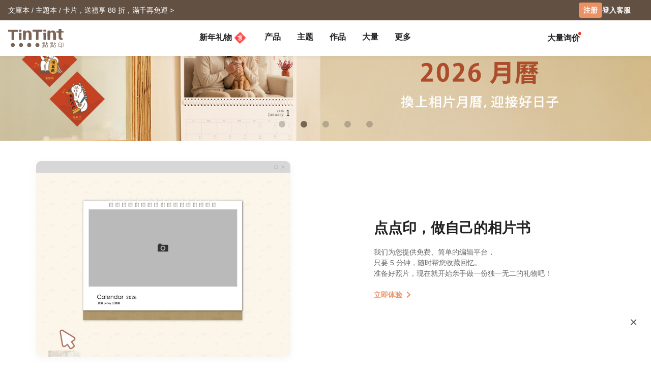

--- FILE ---
content_type: text/html; charset=UTF-8
request_url: https://www.tintint.com/cn
body_size: 34433
content:


<!DOCTYPE html>
<html lang="zh-CN">
<head prefix="og: http://ogp.me/ns# fb: http://ogp.me/ns/fb# tintint: http://ogp.me/ns/fb/tintint#">
  <meta charset="UTF-8" />
  <meta name="viewport" content="width=device-width, initial-scale=1.0" />
  <meta name="google-site-verification" content="xiDRmekIYSwk1Z391QJ7QZ9ypyLhru3L9NeUktkqsU4" />

    
  <meta name="robots" content="index,follow" />
  <meta name="description" content="TinTint 點點印，台湾第一家个性化相片书品牌。在线轻松制作相片书、桌历、卡片与礼物，专业印刷完美呈现照片色彩，让回忆长久保存。" />
  <meta name="msvalidate.01" content="847BECAA50913D56F5D95ABA87AE4679" />
  <meta name="verify-v1" content="JUWj4IbXQ8Jbp2sy3ozXOl7Q33tjb5thx0SFcAJgX9U=" />


  <!-- Hreflang -->
  <link rel="alternate" hreflang="zh-TW" href="https://www.tintint.com" />
  <link rel="alternate" hreflang="en-TW" href="https://www.tintint.com/tw/en" />
  <link rel="alternate" hreflang="zh-HK" href="https://www.tintint.com/hk" />
  <link rel="alternate" hreflang="en-HK" href="https://www.tintint.com/hk/en" />
  <link rel="alternate" hreflang="en" href="https://www.tintint.com/intl" />
  <link rel="alternate" hreflang="zh-CN" href="https://www.tintint.com/cn" />
  <link rel="alternate" hreflang="en-CN" href="https://www.tintint.com/cn/en" />
  <link rel="alternate" hreflang="en-SG" href="https://www.tintint.com/sg" />
  <link rel="alternate" hreflang="zh-SG" href="https://www.tintint.com/sg/zh" />
  <link rel="alternate" hreflang="en-MY" href="https://www.tintint.com/my" />
  <link rel="alternate" hreflang="zh-MY" href="https://www.tintint.com/my/zh" />
  <link rel="alternate" hreflang="x-default" href="https://www.tintint.com" />

  <link rel="canonical" href="https://www.tintint.com">

 <meta property="og:title" content="TinTint 點點印｜做自己的相片书，重现美好回忆"/>
<meta property="og:type" content="website" />
<meta property="og:image" content="https://www.tintint.com/images/tintint/common/fb_image.jpg" />
<meta property="og:url" content="https://www.tintint.com/cn" />
<meta property="og:site_name" content="点点印" />
<meta property="og:description" content="TinTint 點點印，台湾第一家个性化相片书品牌。在线轻松制作相片书、桌历、卡片与礼物，专业印刷完美呈现照片色彩，让回忆长久保存。" />
<meta property="fb:admins" content="522282367" />
<meta property="fb:admins" content="220910" />
<meta property="fb:app_id" content="184040768285" />
<meta name="facebook-domain-verification" content="166ck8ms3r2i15daqfnrl270vw70w9" />  
  <title>TinTint 點點印｜做自己的相片书，重现美好回忆</title>

  <!-- stylesheets -->
  <link rel="stylesheet" href="/stylesheets/tintint/zh/tw/common/reset.css" type="text/css">
<!-- bootstrap -->
<link rel="stylesheet" href="/stylesheets/bootstrap5/css/bootstrap.min.css?t=19" type="text/css" media="screen" />
<!-- bootstrap_js -->
<!-- jquery_high -->
<script type="text/javascript" src="/javascripts/jquery/1.11.3/jquery.min.js"></script>
<script type="text/javascript" src="/stylesheets/bootstrap5/js/bootstrap.bundle.min.js"></script>
<!-- cookies -->
<script type="text/javascript" src="/javascripts/cookie-js/cookie.min.js"></script>
<!-- notification -->
<script type="text/javascript" src="/javascripts/notification/main.js"></script>
<link rel="stylesheet" href="/javascripts/notification/main.css" type="text/css" media="screen" />
<!-- tipsy -->
<script type="text/javascript" src="/javascripts/tipsy-master/src/javascripts/jquery.tipsy.js"></script>
<link rel="stylesheet" href="/javascripts/tipsy-master/src/stylesheets/tipsy.css" type="text/css" media="screen" />
<!-- tt-toast -->
<script type="text/javascript" src="/javascripts/toast/toast.js"></script>
<link rel="stylesheet" href="/javascripts/toast/toast.css" type="text/css" media="screen" />
<!-- tintint -->
<link rel="stylesheet" href="/stylesheets/tintint/zh/tw/common/common.css?t=1768968246" type="text/css" media="screen" />
<link rel="stylesheet" href="/stylesheets/tintint/zh/tw/common/thumb.css?t=1768968246" type="text/css" media="screen" />
<link rel="stylesheet" href="/stylesheets/tintint/zh/tw/common/user.css?t=1768968246" type="text/css" media="screen" />
<link rel="stylesheet" href="/stylesheets/tintint/zh/tw/lang/style.css?t=1768968246" type="text/css" media="screen" />
<link rel="stylesheet" href="/stylesheets/tintint/zh/tw/region.css?t=1768968246" type="text/css" media="screen" />
<link rel="stylesheet" href="/stylesheets/v3/common/component.css?t=1768968246" type="text/css" media="screen" />
<!-- jcarousel -->
<script type="text/javascript" src="/javascripts/jsor-jcarousel/lib/jquery.jcarousel.min.js"></script>
<link rel="stylesheet" href="/javascripts/jsor-jcarousel/skins/tango/skin.css" type="text/css" media="screen" />
<!-- tabcontent -->
<script type="text/javascript" src="/javascripts/tabcontent/tabcontent.js"></script>
<!-- nivo-slider -->
<script type="text/javascript" src="/javascripts/nivo-slider/3.2/jquery.nivo.slider.pack.js"></script>
<!-- owlcarousel -->
<script type="text/javascript" src="/javascripts/owl.carousel/2.2.1/owl.carousel.js"></script>
<!-- home -->
<script type="text/javascript" src="/javascripts/home/home.js?t=1768968246"></script>
<link rel="stylesheet" href="/stylesheets/v3/common/home.css?t=1768968246" type="text/css" media="screen" />


<!-- LINE Tag Base Code -->
<!-- Do Not Modify -->
<script>
(function(g,d,o){
  g._ltq=g._ltq||[];g._lt=g._lt||function(){g._ltq.push(arguments)};
  var h=location.protocol==='https:'?'https://d.line-scdn.net':'http://d.line-cdn.net';
  var s=d.createElement('script');s.async=1;
  s.src=o||h+'/n/line_tag/public/release/v1/lt.js';
  var t=d.getElementsByTagName('script')[0];t.parentNode.insertBefore(s,t);
    })(window, document);

_lt('init', {
  customerType: 'lap',
  tagId: '92c1e13a-8ef4-4272-965a-445a67b4422d'
});
_lt('send', 'pv', ['92c1e13a-8ef4-4272-965a-445a67b4422d']);
_lt('init', {
  customerType: 'lap',
  tagId: '38306658-a593-4f18-a8e2-bc5009ec08c4'
});
_lt('send', 'pv', ['38306658-a593-4f18-a8e2-bc5009ec08c4']);
_lt('init', {
  customerType: 'lap',
  tagId: '29dcc51a-0412-43c1-a4e4-3c474698b538'
});
_lt('send', 'pv', ['29dcc51a-0412-43c1-a4e4-3c474698b538']);
_lt('init', {
  customerType: 'lap',
  tagId: '451ed9b5-f17b-4a4f-93d1-cc136db1a340'
});
_lt('send', 'pv', ['451ed9b5-f17b-4a4f-93d1-cc136db1a340']);

</script>
<noscript>
    <img height="1" width="1" style="display:none"
       src="https://tr.line.me/tag.gif?c_t=lap&t_id=92c1e13a-8ef4-4272-965a-445a67b4422d&e=pv&noscript=1" />
    <img height="1" width="1" style="display:none"
       src="https://tr.line.me/tag.gif?c_t=lap&t_id=38306658-a593-4f18-a8e2-bc5009ec08c4&e=pv&noscript=1" />
    <img height="1" width="1" style="display:none"
       src="https://tr.line.me/tag.gif?c_t=lap&t_id=29dcc51a-0412-43c1-a4e4-3c474698b538&e=pv&noscript=1" />
    <img height="1" width="1" style="display:none"
       src="https://tr.line.me/tag.gif?c_t=lap&t_id=451ed9b5-f17b-4a4f-93d1-cc136db1a340&e=pv&noscript=1" />
  </noscript>
<!-- End LINE Tag Base Code -->

<!-- Facebook Pixel Code -->
<script>
!function(f,b,e,v,n,t,s){if(f.fbq)return;n=f.fbq=function(){n.callMethod?
n.callMethod.apply(n,arguments):n.queue.push(arguments)};if(!f._fbq)f._fbq=n;
n.push=n;n.loaded=!0;n.version='2.0';n.queue=[];t=b.createElement(e);t.async=!0;
t.src=v;s=b.getElementsByTagName(e)[0];s.parentNode.insertBefore(t,s)}(window,
document,'script','https://connect.facebook.net/en_US/fbevents.js');

fbq('init', '892433034172044');
fbq('track', 'PageView');

    
</script>

<noscript><img height="1" width="1" style="display:none"
src="https://www.facebook.com/tr?id=892433034172044&ev=PageView&noscript=1"
/></noscript>
<!-- End Facebook Pixel Code --> 


  
  
<!-- Google Tag Manager -->
<script>(function(w,d,s,l,i){w[l]=w[l]||[];w[l].push({'gtm.start':
new Date().getTime(),event:'gtm.js'});var f=d.getElementsByTagName(s)[0],
j=d.createElement(s),dl=l!='dataLayer'?'&l='+l:'';j.async=true;j.src=
'https://www.googletagmanager.com/gtm.js?id='+i+dl;f.parentNode.insertBefore(j,f);
})(window,document,'script','dataLayer','GTM-KZ2394');</script>
<!-- End Google Tag Manager -->
<!-- facebook sdk -->
<script type="text/javascript">
window.fblib = window.fblib || (function () {
  var _callbacks = [], _ready = false;
  var _doReady = function () {
    if (_ready) {
      return;
    }
    _ready = true;
    for (var i = 0, len = _callbacks.length; i < len; i += 1) {
      _callbacks[i]();
    }
  };
  window.fbAsyncInit = function() {
    FB.init({
      appId : '184040768285',
      status : true,
      xfbml : true,
      frictionlessRequests: true,
      version: 'v2.10',
      cookie: true
    });
    _doReady();
  };
  return {
      addEvent: function (callback) {
        if (typeof callback !== "function") {
          return;
        }
        if (_ready) {
          callback();
        } else {
          _callbacks.push(callback);
        }
      }
  }
}());
(function(d, s, id) {
var js, fjs = d.getElementsByTagName(s)[0];
if (d.getElementById(id)) return;
js = d.createElement(s); js.id = id;
js.src = "//connect.facebook.net/zh_CN/sdk.js";
fjs.parentNode.insertBefore(js, fjs);
}(document, 'script', 'facebook-jssdk'));
</script>
      <link rel="stylesheet" href="/stylesheets/v3/themes/default.css?t=1768968246" type="text/css">
<link rel="stylesheet" href="/stylesheets/v3/common/default.css?t=1768968246" type="text/css">
<link rel="stylesheet" href="/javascripts/font-awesome/css/all.min.css" type="text/css" media="screen">

<link rel="preconnect" href="https://fonts.googleapis.com">
<link rel="preconnect" href="https://fonts.gstatic.com" crossorigin>
<link href="https://fonts.googleapis.com/css2?family=Noto+Sans+TC:wght@400;500;700&display=swap" rel="stylesheet">

<script>
var prevPage = null;
var lastPage = sessionStorage.getItem('lastPage') || null;
var backPage = sessionStorage.getItem('backPage') || null;

  prevPage = sessionStorage.getItem('lastPage');
  sessionStorage.setItem('lastPage', window.location.href)
  sessionStorage.setItem('backPage', prevPage);
</script>
</head><body type="close">
  <style>:root{ --loginbox-height: 0px; --nav-height: 0px; --hd-height: calc(var(--loginbox-height) + var(--nav-height));}</style>
  <!-- <div id='v3' style="padding-top: var(--hd-height);"> -->
    <div id='v3'>
    <!-- hd -->
    <!-- transform:translateY(-40px);-->
          <!--  mini-hd -->
      <div id="hd" class="fluid bg-white tt-enable-transitions" style=" display: contents;">
        <style>
          :root { --loginbox-height: 40px; --nav-height: 70px; }
          #hd.mini-hd { --nav-height: 55px;}
          @media (max-width: 767px) {
            :root, #hd.mini-hd { --loginbox-height: 0px; --nav-height: 72px; }
            /* #loginbox-row {display: none!important;} */
          }
        </style>
      <div class='flex-fluid d-none d-md-block' style="height:var(--loginbox-height); background-color: #625043;" data-bs-dark-bg="primary">
  <div class='flex-big-container d-flex row-cols-2 tt-spec gap-4 align-items-center h-100'>
    <div class='col-7 d-flex'>
            <style>
    .btn-66 {
      
  --bs-btn-color: #fff;
  --bs-btn-bg: #666666;
  --bs-btn-hover-bg: #575757;
  --bs-btn-hover-border-color: #525252;
  --bs-btn-focus-shadow-rgb: 229, 229, 229;
  --bs-btn-active-bg: #575757;
  --bs-btn-active-border-color: #d7d7d7;
  --bs-btn-disabled-color: #fff;
  --bs-btn-disabled-bg: #666666;
  --bs-btn-disabled-border-color: #666666;
  --bs-btn-border-color: #666666;
  --bs-btn-hover-color: #fff;
  --bs-btn-active-color: #fff;
  --bs-btn-active-shadow: inset 0 3px 5px rgba(0, 0, 0, 0.125);
    }
</style>

  <a class="tt-link-default d-inline-block text-truncate" target="_blank" href="/cn/occasion/valentinesday?ads=header_4476" onclick="ga('send', 'event', '2026VDAY', 'click', 'loginbox');" style="max-width: 70%">
                  <span class="rwd_text_0">文庫本 / 主題本 / 卡片，送禮享 88 折，滿千再免運 ></span>
      </a>
    <div class="toast-container start-50 translate-middle-x">
    <div id="toast_success_nav" class="toast-success toast shadow-sm" role="alert" aria-live="assertive" aria-atomic="true" data-bs-delay="4000">
      <div class="success toast-body fs-6 text-start d-flex justify-content-between align-items-center p-3">
      </div>
    </div>
    <div id="toast_remind_nav" class="toast-info toast shadow-sm" role="alert" aria-live="assertive" aria-atomic="true" data-bs-delay="4000">
      <div class="info toast-body fs-6 text-start d-flex justify-content-between align-items-center p-3">
      </div>
    </div>
  </div>
  
<script>
 if (false) {
   document.getElementById('coupon_ads').addEventListener('submit', function(event) {
     event.preventDefault();
 
     var formData = new FormData(this);
     formData.append("redirect_back_url", location.pathname);
     
     var currentLanguage = "/cn"
     
     fetch (`${currentLanguage}/bonus/do_get_code`, {
       method: 'POST',
       body: formData
     })
     .then(response => {
         const contentType = response.headers.get('content-type');
         if (contentType && contentType.indexOf('application/json') !== -1) {
             return response.json();
         } else {
             throw new Error('非 JSON 回應');
         }
     })
     .then(data => {
         if (data.success) {
           showToast(data.message, data.permalink);
         } else if (data.message && data.redirect_url ) {
           window.location.href = currentLanguage + data.redirect_url;
         } else if (data.message) {
           showInfoToast(data.message);
         }
     })
     .catch(error => {
         showToast('發生錯誤，請稍後再試');
     });
   });
 }


  document.addEventListener("DOMContentLoaded", () => {
      var toastContainer = document.querySelector('#toast_success_nav').closest(".toast-container");
      var navTag = document.getElementById("nav-tag");
      navTag.appendChild(toastContainer);
  });


  function showToast(message,permalink) {
      const toastElement = document.getElementById('toast_success_nav');
      document.querySelector('#toast_success_nav .success').innerHTML = `<div><i class="fas fa-check-circle me-2"></i> ${message}</div><a class="btn btn-tt-sm btn-66 m-0 py-1 px-2" href="/cn/bonus/coupon/${permalink}">查看优惠券</a>`;
      const toast = new bootstrap.Toast(toastElement);
      toast.show();
  }
  function showInfoToast(message) {
      const toastElement = document.getElementById('toast_remind_nav');
      document.querySelector('#toast_remind_nav .info').innerHTML = `<div><i class="fas fa-info-circle me-2"></i>${message}</div><a class="btn btn-tt-sm btn-66 m-0 py-1 px-2" href="/cn/bonus">查看优惠券</a>`;
      const toast = new bootstrap.Toast(toastElement);
      toast.show();
  }
</script>    </div>

    <ul id='loginbox-row' class="col-5 d-flex align-items-center justify-content-end gap-4 h-100">
              <li>
          <a class="btn btn-cta btn-xs m-0 fs-6 text-center d-flex align-items-center" href="/cn/member/signup?from=%2Fcn" style="height: 30px;">注册</a>
        </li>
        <li>
          <a class="tt-link-default fw-bold" href="/cn/member/signin?from=%2Fcn">登入</a>
        </li>
        <li><a class="tt-link-default fw-bold" href="/cn/help">客服</a></li>
          </ul>
  </div>
</div>
<div id="nav-tag" class="w-100 bg-white tt-enable-transitions sticky-top" style="height:var(--nav-height);">
  <div class="nav-container h-100">
    <div class="row g-0 h-100 flex-nowrap">

      <div class="col-auto">
        <button class="btn link-dark d-xl-none d-flex align-items-center border-0 h-100 ps-0 pe-3 py-0 m-0" type="button" data-bs-toggle="offcanvas" data-bs-target="#mobile-menu-offcanvas" aria-controls="mobile-menu-offcanvas">
          <img class="" src="/images/v2/zh_TW/ic_navbar-toggler.svg" style="height: 36px;"/>
        </button>
      </div>
      
      <div class="col-auto col-xxl-3 d-flex align-items-center me-auto h-100">
        <a href="/cn">
          <style>
            :root {--logo-img-height: 37px;}
            @media (max-width: 768px) {
              :root {--logo-img-height: 32px;}
            }
          </style>
          <img class="" src="/images/tintint/zh_CN/tintint-logo.svg?t=2" style="height: var(--logo-img-height);"/>
        </a>
      </div>

      <div class="col col-xxl-6 d-flex align-items-start align-items-md-center">
        <div class="offcanvas-xl offcanvas-start d-xl-none" tabindex="-1" id="mobile-menu-offcanvas" aria-labelledby="mobileMenuOffcanvasLabel" data-bs-scroll="false" style="">
  <style>
    #hd .offcanvas-lg, #hd .offcanvas-xl {
      --bs-offcanvas-width:300px;
      /*background-color: #f4f4f4;*/
    }
    #hd .offcanvas-lg .offcanvas-body .accordion, #hd .offcanvas-xl .offcanvas-body .accordion {
      --bs-accordion-bg: transparent;
      --bs-border-color: transparent;
      --bs-accordion-active-color: #333;
      --bs-accordion-active-bg: transparent;
      --bs-accordion-btn-active-icon: var(--bs-accordion-btn-icon);
    }
    div.offcanvas-body h5.border-bottom {
      border-bottom:var(--bs-border-width) var(--bs-border-style) var(--bs-gray-200) !important;
    }
    div.offcanvas-body h5.border-top{
      border-top:var(--bs-border-width) var(--bs-border-style) var(--bs-gray-200) !important;
    }
  </style>
  <div class="offcanvas-body p-0 pb-5" id="mobile-menu-accordion-parent">
    <h6 class="menu-item px-3 lh-lg py-2 mb-0">
      <a class="tt-link-default" href="/cn">
        首页      </a>
    </h6>

    
    <h6 class="menu-item px-3 lh-lg py-2 mb-0 border-bottom border-top">
      <a class="tt-link-default" href="/cn/occasion/newyear?s=menu.idea_newyear">新年礼物<img class="mx-1" style="margin-bottom: 2px;" src="/images/v2/common/ic_menu_spring_couplet.png?t=2"></a>    </h6>

    
        
    <h6 class="menu-item px-3 lh-lg py-2 mb-0 border-bottom">
      <ul class="accordion mobile-pd-group px-0">
        <li class="accordion-item">
          <div class="tt-link-default accordion-button p-0" type="button" data-bs-toggle="collapse" data-bs-target="#collapse-pd-all-pd" aria-expanded="true" aria-controls="collapse-pd-all-pd" style='padding-right:2px!important;'>
            产品          </div>
          <div id="collapse-pd-all-pd" class="accordion-collapse collapse show" aria-labelledby="headingOne" data-bs-parent="#mobile-menu-accordion-parent">
            <div class="accordion-body p-0">
              <ul class="mobile-pd-group accordion lh-lg ps-4" id="menu-pd-accordion">
                <li class="py-2">
                  <a class="tt-link-default" href="/cn/product">全产品系列</a>
                </li>
                <li class="py-2">
                  <a class="tt-link-default" href="/cn/product/comparison">产品比较</a>
                </li>
                                                                        <li class="accordion-item py-2">
                      <div class="accordion-button collapsed d-flex p-0" type="button" data-bs-toggle="collapse" data-bs-target="#collapse-pd-0" aria-expanded="true" aria-controls="collapse-pd-0">2026 月历 <span class='badge bg-danger small rounded-1 ms-1' style='padding: 2px 4px;'>New</span></div>
                      <div id="collapse-pd-0" class="accordion-collapse collapse" data-bs-parent="#menu-pd-accordion">
                        <ul class="accordion-body sub-group-list p-0 lh-lg">
                                                                                                        <li class="py-2"><a href="/product/info/calendar?s=menu.calendars-series" class="tt-link-default fw-normal">全部</a></li>
                                                      <li class="py-2"><a href="/cn/product/info/desk-calendar?s=menu.product-info" class="tt-link-default fw-normal">经典桌历</a></li>
                                                      <li class="py-2"><a href="/cn/product/info/desk-calendar-landscape?s=menu.product-info" class="tt-link-default fw-normal">横式桌历</a></li>
                                                      <li class="py-2"><a href="/cn/product/info/desk-calendar-s?s=menu.product-info" class="tt-link-default fw-normal">小日桌历</a></li>
                                                      <li class="py-2"><a href="/cn/product/info/wall-calendar?s=menu.product-info" class="tt-link-default fw-normal">经典挂历</a></li>
                                                      <li class="py-2"><a href="/cn/product/info/wooden-base-calendar?s=menu.product-info" class="tt-link-default fw-normal">木座桌历</a></li>
                                                  </ul>
                      </div>
                    </li>
                                                          <li class="accordion-item py-2">
                      <div class="accordion-button collapsed d-flex p-0" type="button" data-bs-toggle="collapse" data-bs-target="#collapse-pd-1" aria-expanded="true" aria-controls="collapse-pd-1">2026 手帐 <span class='badge bg-danger small rounded-1 ms-1' style='padding: 2px 4px;'>New</span></div>
                      <div id="collapse-pd-1" class="accordion-collapse collapse" data-bs-parent="#menu-pd-accordion">
                        <ul class="accordion-body sub-group-list p-0 lh-lg">
                                                                                                        <li class="py-2"><a href="/product?id=calendar_notebook&s=menu.product-list" class="tt-link-default fw-normal">全部</a></li>
                                                      <li class="py-2"><a href="/cn/product/info/notebook?s=menu.product-info" class="tt-link-default fw-normal">相片笔记本</a></li>
                                                      <li class="py-2"><a href="/cn/product/info/diary?s=menu.product-info" class="tt-link-default fw-normal">日记本</a></li>
                                                  </ul>
                      </div>
                    </li>
                                                          <li class="accordion-item py-2">
                      <div class="accordion-button collapsed d-flex p-0" type="button" data-bs-toggle="collapse" data-bs-target="#collapse-pd-2" aria-expanded="true" aria-controls="collapse-pd-2">相片书 <span class='badge bg-danger small rounded-1 ms-1' style='padding: 2px 4px;'>New</span></div>
                      <div id="collapse-pd-2" class="accordion-collapse collapse" data-bs-parent="#menu-pd-accordion">
                        <ul class="accordion-body sub-group-list p-0 lh-lg">
                                                                                                        <li class="py-2"><a href="/product/group/photobooks?s=menu.photobooks-series" class="tt-link-default fw-normal">全部</a></li>
                                                      <li class="py-2"><a href="/cn/product/info/bunko-l?s=menu.product-info" class="tt-link-default fw-normal">文库本</a></li>
                                                      <li class="py-2"><a href="/cn/product/info/shashinbook?s=menu.product-info" class="tt-link-default fw-normal">写真本</a></li>
                                                      <li class="py-2"><a href="/cn/product/info/layflat-squarebook?s=menu.product-info" class="tt-link-default fw-normal">映画本</a></li>
                                                      <li class="py-2"><a href="/cn/product/info/storybook?s=menu.product-info" class="tt-link-default fw-normal">故事本</a></li>
                                                      <li class="py-2"><a href="/cn/product/info/ideabook?s=menu.product-info" class="tt-link-default fw-normal">主题本</a></li>
                                                      <li class="py-2"><a href="/cn/product/info/fotozine?s=menu.product-info" class="tt-link-default fw-normal">杂志本</a><span class='badge bg-danger small rounded-1 ms-1' style='padding: 2px 4px;'>New</span></li>
                                                      <li class="py-2"><a href="/cn/product/info/shashinbook-l?s=menu.product-info" class="tt-link-default fw-normal">精装写真本</a></li>
                                                      <li class="py-2"><a href="/cn/product/info/classic-clothbound-portraitbook?s=menu.product-info" class="tt-link-default fw-normal">经典布帧本</a></li>
                                                      <li class="py-2"><a href="/cn/product/info/layflat-portraitbook-lh?s=menu.product-info" class="tt-link-default fw-normal">精装映画本</a></li>
                                                  </ul>
                      </div>
                    </li>
                                                          <li class="accordion-item py-2">
                      <div class="accordion-button collapsed d-flex p-0" type="button" data-bs-toggle="collapse" data-bs-target="#collapse-pd-3" aria-expanded="true" aria-controls="collapse-pd-3">框画海报 </div>
                      <div id="collapse-pd-3" class="accordion-collapse collapse" data-bs-parent="#menu-pd-accordion">
                        <ul class="accordion-body sub-group-list p-0 lh-lg">
                                                                                                        <li class="py-2"><a href="/product?id=wall_prints&s=menu.product-list" class="tt-link-default fw-normal">全部</a></li>
                                                      <li class="py-2"><a href="/cn/product/info/canvas?s=menu.product-info" class="tt-link-default fw-normal">无框画</a></li>
                                                      <li class="py-2"><a href="/cn/product/info/framed-prints?s=menu.product-info" class="tt-link-default fw-normal">木框画</a></li>
                                                      <li class="py-2"><a href="/cn/product/info/poster?s=menu.product-info" class="tt-link-default fw-normal">海报</a></li>
                                                      <li class="py-2"><a href="/cn/product/info/poster-year-calendar?s=menu.product-info" class="tt-link-default fw-normal">海报年历</a></li>
                                                  </ul>
                      </div>
                    </li>
                                                          <li class="accordion-item py-2">
                      <div class="accordion-button collapsed d-flex p-0" type="button" data-bs-toggle="collapse" data-bs-target="#collapse-pd-4" aria-expanded="true" aria-controls="collapse-pd-4">贺卡 </div>
                      <div id="collapse-pd-4" class="accordion-collapse collapse" data-bs-parent="#menu-pd-accordion">
                        <ul class="accordion-body sub-group-list p-0 lh-lg">
                                                                                                        <li class="py-2"><a href="/product?id=card&s=menu.product-list" class="tt-link-default fw-normal">全部</a></li>
                                                      <li class="py-2"><a href="/cn/product/info/greeting-folded-card?s=menu.product-info" class="tt-link-default fw-normal">卡片</a></li>
                                                      <li class="py-2"><a href="/cn/product/info/greeting-folded-card-l?s=menu.product-info" class="tt-link-default fw-normal">大卡片</a></li>
                                                      <li class="py-2"><a href="/cn/product/info/invitation-folded-card?s=menu.product-info" class="tt-link-default fw-normal">邀请卡</a></li>
                                                      <li class="py-2"><a href="/cn/product/info/wedding-folded-card?s=menu.product-info" class="tt-link-default fw-normal">婚礼邀请卡</a></li>
                                                  </ul>
                      </div>
                    </li>
                                                          <li class="accordion-item py-2">
                      <div class="accordion-button collapsed d-flex p-0" type="button" data-bs-toggle="collapse" data-bs-target="#collapse-pd-5" aria-expanded="true" aria-controls="collapse-pd-5">卡类 </div>
                      <div id="collapse-pd-5" class="accordion-collapse collapse" data-bs-parent="#menu-pd-accordion">
                        <ul class="accordion-body sub-group-list p-0 lh-lg">
                                                                                                        <li class="py-2"><a href="/product?id=prints&s=menu.product-list" class="tt-link-default fw-normal">全部</a></li>
                                                      <li class="py-2"><a href="/cn/product/info/postcard?s=menu.product-info" class="tt-link-default fw-normal">明信片</a></li>
                                                      <li class="py-2"><a href="/cn/product/info/mailing-postcard?s=menu.product-info" class="tt-link-default fw-normal">代寄明信片</a></li>
                                                      <li class="py-2"><a href="/cn/product/info/snapcard?s=menu.product-info" class="tt-link-default fw-normal">快拍卡</a></li>
                                                      <li class="py-2"><a href="/cn/product/info/handycard-l?s=menu.product-info" class="tt-link-default fw-normal">拍拍卡</a></li>
                                                  </ul>
                      </div>
                    </li>
                                                          <li class="accordion-item py-2">
                      <div class="accordion-button collapsed d-flex p-0" type="button" data-bs-toggle="collapse" data-bs-target="#collapse-pd-6" aria-expanded="true" aria-controls="collapse-pd-6">社群书 </div>
                      <div id="collapse-pd-6" class="accordion-collapse collapse" data-bs-parent="#menu-pd-accordion">
                        <ul class="accordion-body sub-group-list p-0 lh-lg">
                                                                                                        <li class="py-2"><a href="/product?id=socialapp&s=menu.product-list" class="tt-link-default fw-normal">全部</a></li>
                                                      <li class="py-2"><a href="/cn/product/info/fastbook?s=menu.product-info" class="tt-link-default fw-normal">Fastbook</a></li>
                                                      <li class="py-2"><a href="/cn/product/info/fastbook-lh?s=menu.product-info" class="tt-link-default fw-normal">Fastbook 精装本</a></li>
                                                  </ul>
                      </div>
                    </li>
                                                          <li class="accordion-item py-2">
                      <div class="accordion-button collapsed d-flex p-0" type="button" data-bs-toggle="collapse" data-bs-target="#collapse-pd-7" aria-expanded="true" aria-controls="collapse-pd-7">相片冲印 </div>
                      <div id="collapse-pd-7" class="accordion-collapse collapse" data-bs-parent="#menu-pd-accordion">
                        <ul class="accordion-body sub-group-list p-0 lh-lg">
                                                                                                        <li class="py-2"><a href="/product?id=photoprints&s=menu.product-list" class="tt-link-default fw-normal">全部</a></li>
                                                      <li class="py-2"><a href="/cn/product/info/photoprints?s=menu.product-info" class="tt-link-default fw-normal">相片冲印</a></li>
                                                      <li class="py-2"><a href="/cn/product/info/flipbook?s=menu.product-info" class="tt-link-default fw-normal">随手翻</a></li>
                                                  </ul>
                      </div>
                    </li>
                                                          <li class="accordion-item py-2">
                      <div class="accordion-button collapsed d-flex p-0" type="button" data-bs-toggle="collapse" data-bs-target="#collapse-pd-8" aria-expanded="true" aria-controls="collapse-pd-8">证书 </div>
                      <div id="collapse-pd-8" class="accordion-collapse collapse" data-bs-parent="#menu-pd-accordion">
                        <ul class="accordion-body sub-group-list p-0 lh-lg">
                                                                                                        <li class="py-2"><a href="/product?id=certificate&s=menu.product-list" class="tt-link-default fw-normal">全部</a></li>
                                                      <li class="py-2"><a href="/cn/product/info/marriage-certificate?s=menu.product-info" class="tt-link-default fw-normal">结婚书约</a></li>
                                                  </ul>
                      </div>
                    </li>
                                                          <li class="accordion-item py-2">
                      <div class="accordion-button collapsed d-flex p-0" type="button" data-bs-toggle="collapse" data-bs-target="#collapse-pd-9" aria-expanded="true" aria-controls="collapse-pd-9">周边 </div>
                      <div id="collapse-pd-9" class="accordion-collapse collapse" data-bs-parent="#menu-pd-accordion">
                        <ul class="accordion-body sub-group-list p-0 lh-lg">
                                                                                                        <li class="py-2"><a href="/product?id=merchandise&s=menu.product-list" class="tt-link-default fw-normal">全部</a></li>
                                                      <li class="py-2"><a href="/cn/accessory/info/goodluck-zodiac-set?s=menu.product-info" class="tt-link-default fw-normal">好运生肖套组</a></li>
                                                      <li class="py-2"><a href="/cn/accessory/info/animal-postcard?s=menu.product-info" class="tt-link-default fw-normal">动物明信片</a></li>
                                                      <li class="py-2"><a href="/cn/accessory/info/sticker?s=menu.product-info" class="tt-link-default fw-normal">贴纸</a></li>
                                                      <li class="py-2"><a href="/cn/accessory/info/paper-tape?s=menu.product-info" class="tt-link-default fw-normal">纸胶带</a></li>
                                                      <li class="py-2"><a href="/cn/accessory/info/notepaper?s=menu.product-info" class="tt-link-default fw-normal">一笔笺</a></li>
                                                      <li class="py-2"><a href="/cn/accessory/info/milestone-cards?s=menu.product-info" class="tt-link-default fw-normal">月龄卡</a></li>
                                                      <li class="py-2"><a href="/cn/accessory/info/wooden-magnet?s=menu.product-info" class="tt-link-default fw-normal">木磁铁</a></li>
                                                      <li class="py-2"><a href="/cn/accessory/info/redenvelope?s=menu.product-info" class="tt-link-default fw-normal">红包袋</a><span class='badge bg-danger small rounded-1 ms-1' style='padding: 2px 4px;'>New</span></li>
                                                      <li class="py-2"><a href="/cn/accessory/info/spring-couplet?s=menu.product-info" class="tt-link-default fw-normal">好春联</a></li>
                                                  </ul>
                      </div>
                    </li>
                                                          <li class="accordion-item py-2">
                      <div class="accordion-button collapsed d-flex p-0" type="button" data-bs-toggle="collapse" data-bs-target="#collapse-pd-10" aria-expanded="true" aria-controls="collapse-pd-10">配件 </div>
                      <div id="collapse-pd-10" class="accordion-collapse collapse" data-bs-parent="#menu-pd-accordion">
                        <ul class="accordion-body sub-group-list p-0 lh-lg">
                                                                                                        <li class="py-2"><a href="/product?id=accessory&s=menu.product-list" class="tt-link-default fw-normal">全部</a></li>
                                                      <li class="py-2"><a href="/cn/accessory/info/book-cover?s=menu.product-info" class="tt-link-default fw-normal">书套</a></li>
                                                      <li class="py-2"><a href="/cn/accessory/info/card-envelope?s=menu.product-info" class="tt-link-default fw-normal">专用信封</a></li>
                                                      <li class="py-2"><a href="/cn/accessory/info/flatbag?s=menu.product-info" class="tt-link-default fw-normal">A6 透明平口袋</a></li>
                                                      <li class="py-2"><a href="/cn/accessory/info/gift-package?s=menu.product-info" class="tt-link-default fw-normal">礼物包装</a></li>
                                                  </ul>
                      </div>
                    </li>
                                                                    </ul>
            </div>
          </div>
        </li>
      </ul>
    </h6>

    <script>
      let pd_has_br = document.querySelectorAll('.accordion-button br');
      pd_has_br.forEach(e => e.classList.remove('d-md-block') );
    </script>

    <h6 class="menu-item px-3 lh-lg py-2 mb-0">
      <ul class="accordion mobile-pd-group px-0">
        <li class="accordion-item">
          <div class="tt-link-default accordion-button collapsed p-0" type="button" data-bs-toggle="collapse" data-bs-target="#collapse-occation-all-occation" aria-expanded="false" aria-controls="collapse-occation-all-occation" style='padding-right:2px!important;'>
            主题          </div>
          <div id="collapse-occation-all-occation" class="accordion-collapse collapse" aria-labelledby="headingOne" data-bs-parent="#mobile-menu-accordion-parent">
            <div class="accordion-body p-0">
              <ul class="mobile-pd-group accordion lh-lg ps-4" id="menu-occation-accordion">
                                                                                                    <li class="accordion-item py-2">
                    <div class="accordion-button collapsed d-flex p-0" type="button" data-bs-toggle="collapse" data-bs-target="#collapse-occation-0" aria-expanded="false" aria-controls="collapse-occation-0">
                                              节日                                          </div>
                    <div id="collapse-occation-0" class="accordion-collapse collapse" data-bs-parent="#menu-occation-accordion">
                      <ul class="accordion-body sub-group-list p-0 lh-lg">
                                                                            <li class="py-2"><a href="/cn/idea/birthday_gift?s=menu.theme_festival" class="tt-link-default fw-normal">生日礼物</a></li>
                                                                            <li class="py-2"><a href="/cn/occasion/newyear?s=menu.theme_festival" class="tt-link-default fw-normal">新年礼物</a></li>
                                                                            <li class="py-2"><a href="/cn/occasion/valentinesday?s=menu.theme_festival" class="tt-link-default fw-normal">情人节</a></li>
                                                                            <li class="py-2"><a href="/cn/occasion/graduation?s=menu.theme_festival" class="tt-link-default fw-normal">毕业纪念</a></li>
                                                                            <li class="py-2"><a href="/cn/occasion/mothersday?s=menu.theme_festival" class="tt-link-default fw-normal">母亲节</a></li>
                                                                            <li class="py-2"><a href="/cn/idea/fathersday?s=menu.theme_festival" class="tt-link-default fw-normal">父亲节</a></li>
                                                                            <li class="py-2"><a href="/cn/gift/teachersday?s=menu.theme_festival" class="tt-link-default fw-normal">教师节</a></li>
                                                                            <li class="py-2"><a href="/cn/occasion/christmas_gift?s=menu.theme_festival" class="tt-link-default fw-normal">圣诞交换礼物</a></li>
                                                                      </ul>
                    </div>
                  </li>
                                                                      <li class="accordion-item py-2">
                    <div class="accordion-button collapsed d-flex p-0" type="button" data-bs-toggle="collapse" data-bs-target="#collapse-occation-1" aria-expanded="false" aria-controls="collapse-occation-1">
                                              <a class="tt-link-default" href="/cn/idea/babys=menu.theme_baby">宝宝</a>
                                          </div>
                    <div id="collapse-occation-1" class="accordion-collapse collapse" data-bs-parent="#menu-occation-accordion">
                      <ul class="accordion-body sub-group-list p-0 lh-lg">
                                                                            <li class="py-2"><a href="/cn/product/info/ideabook?s=menu.theme_baby" class="tt-link-default fw-normal">0 岁 怀孕日记</a></li>
                                                                            <li class="py-2"><a href="/cn/single/design/?product=handycard-l&theme=942&s=menu.theme_baby" class="tt-link-default fw-normal">1 月 弥月小卡</a></li>
                                                                            <li class="py-2"><a href="/cn/product/info/ideabook?s=menu.theme_baby" class="tt-link-default fw-normal">1 岁 周岁生日书</a></li>
                                                                            <li class="py-2"><a href="/cn/product/info/ideabook?s=menu.theme_baby" class="tt-link-default fw-normal">1-3 岁 亲子共读本</a></li>
                                                                            <li class="py-2"><a href="/cn/single/design/?product=handycard-l&theme=935&s=menu.theme_baby" class="tt-link-default fw-normal">3-6 岁 好宝宝卡</a></li>
                                                <li class='py-2'><a href='/cn/idea/baby?s=menu.theme_baby' class='tt-link-default fw-normal'>更多</a></li>                      </ul>
                    </div>
                  </li>
                                                                      <li class="accordion-item py-2">
                    <div class="accordion-button collapsed d-flex p-0" type="button" data-bs-toggle="collapse" data-bs-target="#collapse-occation-2" aria-expanded="false" aria-controls="collapse-occation-2">
                                              <a class="tt-link-default" href="/cn/occasion/weddings=menu.theme_wedding">婚礼</a>
                                          </div>
                    <div id="collapse-occation-2" class="accordion-collapse collapse" data-bs-parent="#menu-occation-accordion">
                      <ul class="accordion-body sub-group-list p-0 lh-lg">
                                                                            <li class="py-2"><a href="/cn/product/info/layflat-portraitbook-lh?s=menu.theme_wedding" class="tt-link-default fw-normal">婚纱本</a></li>
                                                                            <li class="py-2"><a href="/cn/product/info/wedding-folded-card?s=menu.theme_wedding" class="tt-link-default fw-normal">喜帖</a></li>
                                                                            <li class="py-2"><a href="/cn/single/design/?product=handycard-l&theme=939&s=menu.theme_wedding" class="tt-link-default fw-normal">谢卡</a></li>
                                                                            <li class="py-2"><a href="/cn/occasion/wedding?s=menu.theme_wedding" class="tt-link-default fw-normal">婚礼布置</a></li>
                                                                            <li class="py-2"><a href="/cn/product/info/marriage-certificate?s=menu.theme_wedding" class="tt-link-default fw-normal">结婚书约</a></li>
                                                <li class='py-2'><a href='/cn/occasion/wedding?s=menu.theme_wedding' class='tt-link-default fw-normal'>更多</a></li>                      </ul>
                    </div>
                  </li>
                                                                      <li class="accordion-item py-2">
                    <div class="accordion-button collapsed d-flex p-0" type="button" data-bs-toggle="collapse" data-bs-target="#collapse-occation-3" aria-expanded="false" aria-controls="collapse-occation-3">
                                              <a class="tt-link-default" href="/cn/idea/travels=menu.theme_travel">旅游</a>
                                          </div>
                    <div id="collapse-occation-3" class="accordion-collapse collapse" data-bs-parent="#menu-occation-accordion">
                      <ul class="accordion-body sub-group-list p-0 lh-lg">
                                                                            <li class="py-2"><a href="/cn/product/info/shashinbook-l?s=menu.theme_travel" class="tt-link-default fw-normal">旅游书</a></li>
                                                                            <li class="py-2"><a href="/cn/product/info/canvas?s=menu.theme_travel" class="tt-link-default fw-normal">旅行摄影</a></li>
                                                                            <li class="py-2"><a href="/cn/product/info/postcard?s=menu.theme_travel" class="tt-link-default fw-normal">明信片</a></li>
                                                                            <li class="py-2"><a href="/cn/product/info/notebook?s=menu.theme_travel" class="tt-link-default fw-normal">随行手札</a></li>
                                                                            <li class="py-2"><a href="/cn/single/design/?product=mailing-postcard&theme=924&s=menu.theme_travel" class="tt-link-default fw-normal">代寄明信片</a></li>
                                                <li class='py-2'><a href='/cn/idea/travel?s=menu.theme_travel' class='tt-link-default fw-normal'>更多</a></li>                      </ul>
                    </div>
                  </li>
                                                                      <li class="accordion-item py-2">
                    <div class="accordion-button collapsed d-flex p-0" type="button" data-bs-toggle="collapse" data-bs-target="#collapse-occation-4" aria-expanded="false" aria-controls="collapse-occation-4">
                                              <a class="tt-link-default" href="/cn/occasion/graduations=menu.theme_campus">校园</a>
                                          </div>
                    <div id="collapse-occation-4" class="accordion-collapse collapse" data-bs-parent="#menu-occation-accordion">
                      <ul class="accordion-body sub-group-list p-0 lh-lg">
                                                                            <li class="py-2"><a href="/cn/product/group/graduation?s=menu.theme_campus" class="tt-link-default fw-normal">毕业纪念册</a></li>
                                                                            <li class="py-2"><a href="/cn/idea/graduation?s=menu.theme_campus" class="tt-link-default fw-normal">毕业礼物</a></li>
                                                                            <li class="py-2"><a href="/cn/product/info/shashinbook-portrait-l?s=menu.theme_campus" class="tt-link-default fw-normal">分班纪录本</a></li>
                                                                            <li class="py-2"><a href="/cn/product/info/classic-clothbound-portraitbook?s=menu.theme_campus" class="tt-link-default fw-normal">社团纪录</a></li>
                                                                            <li class="py-2"><a href="/cn/product/info/flipbook?s=menu.theme_campus" class="tt-link-default fw-normal">活动记录</a></li>
                                                <li class='py-2'><a href='/cn/occasion/graduation?s=menu.theme_campus' class='tt-link-default fw-normal'>更多</a></li>                      </ul>
                    </div>
                  </li>
                                                                      <li class="accordion-item py-2">
                    <div class="accordion-button collapsed d-flex p-0" type="button" data-bs-toggle="collapse" data-bs-target="#collapse-occation-5" aria-expanded="false" aria-controls="collapse-occation-5">
                                              庆祝                                          </div>
                    <div id="collapse-occation-5" class="accordion-collapse collapse" data-bs-parent="#menu-occation-accordion">
                      <ul class="accordion-body sub-group-list p-0 lh-lg">
                                                                            <li class="py-2"><a href="/cn/product/info/layflat-squarebook?s=menu.theme_celebration" class="tt-link-default fw-normal">生日书</a></li>
                                                                            <li class="py-2"><a href="/cn/single/design/?product=greeting-folded-card&s=menu.theme_celebration" class="tt-link-default fw-normal">生日卡片</a></li>
                                                                            <li class="py-2"><a href="/cn/product/info/ideabook?s=menu.theme_celebration" class="tt-link-default fw-normal">情侣 / 交往纪念</a></li>
                                                                            <li class="py-2"><a href="/cn/product/info/framed-prints?s=menu.theme_celebration" class="tt-link-default fw-normal">结婚周年</a></li>
                                                                            <li class="py-2"><a href="/cn/product/info/canvas?s=menu.theme_celebration" class="tt-link-default fw-normal">全家福</a></li>
                                                                      </ul>
                    </div>
                  </li>
                                                                      <li class="accordion-item py-2">
                    <div class="accordion-button collapsed d-flex p-0" type="button" data-bs-toggle="collapse" data-bs-target="#collapse-occation-6" aria-expanded="false" aria-controls="collapse-occation-6">
                                              <a class="tt-link-default" href="/cn/idea/farewell_giftss=menu.theme_business">职场</a>
                                          </div>
                    <div id="collapse-occation-6" class="accordion-collapse collapse" data-bs-parent="#menu-occation-accordion">
                      <ul class="accordion-body sub-group-list p-0 lh-lg">
                                                                            <li class="py-2"><a href="/cn/product/info/handycard-l?s=menu.theme_business" class="tt-link-default fw-normal">名片</a></li>
                                                                            <li class="py-2"><a href="/cn/product/info/shashinbook-portrait-l?s=menu.theme_business" class="tt-link-default fw-normal">退休纪念</a></li>
                                                                            <li class="py-2"><a href="/cn/product/info/ideabook?s=menu.theme_business" class="tt-link-default fw-normal">转职纪念</a></li>
                                                                            <li class="py-2"><a href="/cn/product/info/shashinbook-l?s=menu.theme_business" class="tt-link-default fw-normal">奖励旅游</a></li>
                                                                            <li class="py-2"><a href="/cn/business/intro?s=menu.theme_business" class="tt-link-default fw-normal">企业赠品</a></li>
                                                <li class='py-2'><a href='/cn/idea/farewell_gifts?s=menu.theme_business' class='tt-link-default fw-normal'>更多</a></li>                      </ul>
                    </div>
                  </li>
                                                                      <li class="accordion-item py-2">
                    <div class="accordion-button collapsed d-flex p-0" type="button" data-bs-toggle="collapse" data-bs-target="#collapse-occation-7" aria-expanded="false" aria-controls="collapse-occation-7">
                                              <a class="tt-link-default" href="/cn/idea/pets=menu.theme_pet">宠物</a>
                                          </div>
                    <div id="collapse-occation-7" class="accordion-collapse collapse" data-bs-parent="#menu-occation-accordion">
                      <ul class="accordion-body sub-group-list p-0 lh-lg">
                                                                            <li class="py-2"><a href="/cn/product/info/desk-calendar-s?s=menu.theme_pet" class="tt-link-default fw-normal">毛孩桌历</a></li>
                                                                            <li class="py-2"><a href="/cn/product/info/ideabook?s=menu.theme_pet" class="tt-link-default fw-normal">生日书</a></li>
                                                                            <li class="py-2"><a href="/cn/product/info/snapcard?s=menu.theme_pet" class="tt-link-default fw-normal">宠物拍立得</a></li>
                                                                            <li class="py-2"><a href="/cn/product/info/shashinbook-l?s=menu.theme_pet" class="tt-link-default fw-normal">沙龙写真</a></li>
                                                                            <li class="py-2"><a href="/cn/single/design/?product=poster&theme=860&s=menu.theme_pet" class="tt-link-default fw-normal">宠物明星海报</a></li>
                                                <li class='py-2'><a href='/cn/idea/pet?s=menu.theme_pet' class='tt-link-default fw-normal'>更多</a></li>                      </ul>
                    </div>
                  </li>
                                                                      <li class="accordion-item py-2">
                    <div class="accordion-button collapsed d-flex p-0" type="button" data-bs-toggle="collapse" data-bs-target="#collapse-occation-8" aria-expanded="false" aria-controls="collapse-occation-8">
                                              <a class="tt-link-default" href="/cn/idea/life_storiess=menu.theme_memories">回忆</a>
                                          </div>
                    <div id="collapse-occation-8" class="accordion-collapse collapse" data-bs-parent="#menu-occation-accordion">
                      <ul class="accordion-body sub-group-list p-0 lh-lg">
                                                                            <li class="py-2"><a href="/cn/product/info/shashinbook-l?s=menu.theme_memories" class="tt-link-default fw-normal">自传回忆录</a></li>
                                                                            <li class="py-2"><a href="/cn/idea/life_stories?s=menu.theme_memories" class="tt-link-default fw-normal">生命故事</a></li>
                                                                            <li class="py-2"><a href="/cn/product/info/framed-prints?s=menu.theme_memories" class="tt-link-default fw-normal">纪念品</a></li>
                                                <li class='py-2'><a href='/cn/idea/life_stories?s=menu.theme_memories' class='tt-link-default fw-normal'>更多</a></li>                      </ul>
                    </div>
                  </li>
                                                                      <li class="accordion-item py-2">
                    <div class="accordion-button collapsed d-flex p-0" type="button" data-bs-toggle="collapse" data-bs-target="#collapse-occation-9" aria-expanded="false" aria-controls="collapse-occation-9">
                                              <a class="tt-link-default" href="/cn/occasion/collab_photographys=menu.theme_photography">摄影</a>
                                          </div>
                    <div id="collapse-occation-9" class="accordion-collapse collapse" data-bs-parent="#menu-occation-accordion">
                      <ul class="accordion-body sub-group-list p-0 lh-lg">
                                                                            <li class="py-2"><a href="/cn/product/info/layflat-portraitbook-lh?s=menu.theme_photography" class="tt-link-default fw-normal">专业摄影集</a></li>
                                                                            <li class="py-2"><a href="/cn/product/info/shashinbook-l?s=menu.theme_photography" class="tt-link-default fw-normal">风景摄影</a></li>
                                                                            <li class="py-2"><a href="/cn/product/info/layflat-squarebook-l?s=menu.theme_photography" class="tt-link-default fw-normal">人像写真</a></li>
                                                                            <li class="py-2"><a href="/cn/product/info/canvas?s=menu.theme_photography" class="tt-link-default fw-normal">摄影墙布置</a></li>
                                                                            <li class="py-2"><a href="/cn/product/info/poster?s=menu.theme_photography" class="tt-link-default fw-normal">摄影海报输出</a></li>
                                                <li class='py-2'><a href='/cn/occasion/collab_photography?s=menu.theme_photography' class='tt-link-default fw-normal'>更多</a></li>                      </ul>
                    </div>
                  </li>
                                                </ul>
            </div>
          </div>
        </li>
      </ul>
    </h6>

    <h6 class="menu-item px-3 border-bottom border-top mb-0">
      <ul class="mobile-pd-group accordion ps-0 lh-lg" id="menu-biz-accordion">
        <li class="accordion-item py-2">
          <div class="accordion-button collapsed d-flex p-0" type="button" data-bs-toggle="collapse" data-bs-target="#collapse-biz" aria-expanded="true" aria-controls="collapse-biz" style='padding-right:2px!important;'>大量订购</div>
          <div id="collapse-biz" class="accordion-collapse collapse" data-bs-parent="#mobile-menu-accordion-parent">
            <ul class="accordion-body sub-group-list py-0 ps-4 lh-lg">
              <li class="py-2"><a class="tt-link-default" href="/cn/occasion/biz_calendar">月历大量优惠</a></li>
                            <li class="py-2"><a class="tt-link-default" href="/cn/business">客制企业礼品</a></li>
            </ul>
          </div>
        </li>
      </ul>
    </h6>

    <h6 class="menu-item px-3 lh-lg py-2 mb-0">
      <a class="tt-link-default" href="/cn/project/recent">
        热门作品      </a>
    </h6>
    
    <h6 class="menu-item px-3 border-bottom border-top mb-0">
      <ul class="mobile-pd-group accordion ps-0 lh-lg" id="menu-more-accordion">
        <li class="accordion-item py-2">
          <div class="accordion-button collapsed d-flex p-0" type="button" data-bs-toggle="collapse" data-bs-target="#collapse-more" aria-expanded="false" aria-controls="collapse-more" style='padding-right:2px!important;'>更多</div>
          <div id="collapse-more" class="accordion-collapse collapse" data-bs-parent="#mobile-menu-accordion-parent">
            <ul class="accordion-body sub-group-list py-0 ps-4 lh-lg">
                              <li class="py-2"><a class="tt-link-default" href='/cn/mobile/app'>点点印 APP</a></li>
                                              <li class="py-2"><a class="tt-link-default" href='/cn/blog'>部落格</a></li>
                                              <li class="py-2"><a class="tt-link-default" href='/cn/stores'>联名商品</a></li>
                                              <li class="py-2"><a class="tt-link-default" href='/cn/exhibition'>创作展览</a></li>
                                          </ul>
          </div>
        </li>
      </ul>
    </h6>

    <h6 class="menu-item px-3 mb-0">
      <ul class="mobile-pd-group accordion ps-0 lh-lg" id="menu-aboutus-accordion">
        <li class="accordion-item py-2">
          <div class="accordion-button collapsed d-flex p-0" type="button" data-bs-toggle="collapse" data-bs-target="#collapse-aboutus" aria-expanded="true" aria-controls="collapse-aboutus" style='padding-right:2px!important;'>关于点点印</div>
          <div id="collapse-aboutus" class="accordion-collapse collapse" data-bs-parent="#mobile-menu-accordion-parent">
            <ul class="accordion-body sub-group-list py-0 ps-4 lh-lg">
                              <li class="py-2"><a class="tt-link-default" href='/cnhttps://www.facebook.com/tintintfans'>点点印 Facebook</a></li>
                              <li class="py-2"><a class="tt-link-default" href='/cnhttps://www.instagram.com/tintint_hq'>點點印 Instagram</a></li>
                              <li class="py-2"><a class="tt-link-default" href='/cn/home/contactus'>联络我们</a></li>
                          </ul>
          </div>
        </li>
      </ul>
    </h6>

  </div>
</div>

<nav class="navbar-nav d-none d-md-block w-100">
  <style>
    /*.navbar-nav .nav-link {
      --bs-nav-link-font-size: 1.25rem;
    }*/
    .navbar-nav .nav-link, .nav .nav-link {
      --bs-nav-link-font-weight: 900;
      --bs-nav-link-color: var(--tt-layer-9-gray-color);
      --bs-nav-link-hover-color: var(--bs-body-color);
      -webkit-appearance: none;
    }
    ul.nav li.nav-item button.nav-link{
      --bs-nav-link-font-weight: 400;
    }
    .nav-underline {
      --bs-nav-underline-gap: 1rem;
      --bs-nav-underline-border-width: 4px;
      --bs-nav-underline-link-active-color: var(--bs-primary);
      gap: var(--bs-nav-underline-gap);
    }
    @media(max-width:1158px){
      .nav-underline {
      gap: 0;
    }
    }
    .nav-underline .nav-link:hover, .nav-underline .nav-link:focus {
      border-bottom-color: #F8BDA0;
    }
    .nav-underline .nav-link.active {
      border-bottom-color: var(--bs-cta);
    }

    #main-menu-content {
      top:var(--nav-height);
      /*background-color: rgba(255,255,255,0.95);*/
      background-color: rgba(255,255,255,1);
      box-shadow: inset 0px 11px 8px -8px rgba(0, 0, 0, 0.04), 0px 3px 8px 0px rgba(0, 0, 0, 0.04);
    }
    #main-menu-content .tab-pane {
      height: 0px;
      display: block;
      transition-property: all;
      overflow: hidden;
    }
    #main-menu-content #nav-product.tab-pane.active {
      height: auto;
    }
    #main-menu-content #nav-occasion.tab-pane.active {
      height: auto;
      overflow: auto;
    }
    #main-menu-content #nav-biz.tab-pane.active, #main-menu-content #nav-more.tab-pane.active {
      height: 205px;
    }
    #main-menu-content .tab-pane.active {
      height: 232px;
    }

    #main-menu-content .tab-pane.active>div {
      opacity: 1;
      visibility: visible;
    }
    /*#main-menu h5 a ,.navbar-nav .nav-link a{
      font-size:1.25rem;
    }*/
    .menu-item{
      font-size: .875rem;
    }
    @media(min-width:1400px) {
      #main-menu {
        min-width: 725px;
      }
    }
    /* product menu */
    .grid-item[data-type="photobooks"] {
      grid-column: 1;
      grid-row: 1 / 3;
    }
    .grid-item[data-type="framed_prints"] {
      order: 2;
    }
    .grid-item[data-type="cards"] {
      order: 3;
    }
    .grid-item[data-type="photocards"] {
      order: 4;
    }
    .grid-item[data-type="calendar_notebooks"] {
      grid-column: 5;
      grid-row: 1 / 3;
    }
    .grid-item[data-type="socialbooks"] {
      order: 6;
    }
    .grid-item[data-type="photoprints"] {
      order: 7;
    }
    .grid-item[data-type="certificate"] {
      order: 8;
    }

    #nav-occasion a:hover svg path, #nav-product .grid-item a:hover svg path {
      fill: var(--bs-cta);
    }
  </style>
  <div id="main-menu" class="nav nav-underline justify-content-center align-items-center" role="tablist">
          <h5 class="mb-0 px-3 pt-2 d-xl-block d-none" style="padding-bottom: 10px;">
        <a class="tt-link-default d-flex flex-nowrap align-items-center" href="/cn/occasion/newyear?s=menu.idea_newyear" style="position: relative">
          新年礼物          <img class="mx-1" src="/images/v2/common/ic_menu_spring_couplet.png?t=2">
        </a>
      </h5>
    
    <h5 id="nav-menu-product-tab" class="nav-link mb-0 px-3 pt-2" data-bs-toggle="tab" data-bs-target="#nav-product" type="button" role="tab" aria-controls="nav-product" aria-selected="false">
       <a class="text-body text-decoration-none" href="/cn/product">产品</a>
    </h5>

    <h5 id="nav-menu-occasion-tab" class="nav-link mb-0 px-3 pt-2" data-bs-toggle="tab" data-bs-target="#nav-occasion" type="button" role="tab" aria-controls="nav-occasion" aria-selected="false">
       <a class="text-body text-decoration-none" href="#">主题</a>
    </h5>

    <h5 id="nav-menu-project-tab" class="nav-link mb-0 px-3 pt-2" data-bs-toggle="tab" data-bs-target="#nav-project" type="button" role="tab" aria-controls="nav-project" aria-selected="false">
       <a class="text-body text-decoration-none" href="/cn/project/recent">作品</a>
    </h5>

    <h5 id="nav-menu-biz-tab" class="nav-link mb-0 px-3 pt-2 d-xl-block d-none" data-bs-toggle="tab" data-bs-target="#nav-biz" type="button" role="tab" aria-controls="nav-biz" aria-selected="false">
       <a class="text-body text-decoration-none" href="/cn/occasion/biz_calendar">大量</a>
    </h5>

    <h5 id="nav-menu-more-tab" class="nav-link mb-0 px-3 pt-2 d-xl-block d-none" data-bs-toggle="tab" data-bs-target="#nav-more" type="button" role="tab" aria-controls="nav-more" aria-selected="false">
       更多    </h5>

  </div>
</nav>

<div id="main-menu-content" class="tab-content tt-enable-transitions overflow-hidden position-absolute start-0 end-0 w-100 d-md-block d-none">
    <div class="tab-pane fade" id="nav-product" role="tabpanel" aria-labelledby="nav-product-tab" tabindex="-1">
    <div class='d-flex'>
      <div class='flex-container mt-0 pt-4 py-5'>
          <div class="d-flex gap-4-half">
            <a class="link-primary fw-semibold d-flex align-items-center gap-2" href="/cn/product?s=menu.all-product">
              <svg width="18" height="18" viewBox="0 0 18 18" fill="none" xmlns="http://www.w3.org/2000/svg">
              <path d="M9.00246 1.1261C8.40572 1.1261 7.83342 1.36315 7.41147 1.78511C6.98951 2.20707 6.75246 2.77936 6.75246 3.3761V5.6261H5.62746V3.3761C5.62746 2.48099 5.98304 1.62255 6.61597 0.989613C7.24891 0.356678 8.10735 0.00109863 9.00246 0.00109863C9.89756 0.00109863 10.756 0.356678 11.3889 0.989613C12.0219 1.62255 12.3775 2.48099 12.3775 3.3761V5.6261H11.2525V3.3761C11.2525 2.77936 11.0154 2.20707 10.5934 1.78511C10.1715 1.36315 9.59919 1.1261 9.00246 1.1261ZM5.62746 5.6261H3.78246C3.37844 5.62619 2.98786 5.77122 2.68171 6.03485C2.37556 6.29848 2.17415 6.6632 2.11408 7.06272L0.958708 14.7723C0.898844 15.1724 0.92597 15.5806 1.03823 15.9692C1.1505 16.3578 1.34526 16.7176 1.60923 17.0241C1.87321 17.3306 2.20018 17.5765 2.56785 17.7451C2.93551 17.9137 3.33522 18.001 3.73971 18.0011H14.2641C14.6687 18.0012 15.0685 17.914 15.4363 17.7454C15.8041 17.5769 16.1312 17.331 16.3953 17.0245C16.6594 16.718 16.8543 16.3582 16.9666 15.9695C17.0789 15.5808 17.1061 15.1725 17.0462 14.7723L15.8897 7.06272C15.8297 6.66339 15.6284 6.29882 15.3225 6.03522C15.0166 5.77162 14.6263 5.62646 14.2225 5.6261H12.3775V7.3136C12.3775 7.46278 12.3182 7.60586 12.2127 7.71135C12.1072 7.81684 11.9641 7.8761 11.815 7.8761C11.6658 7.8761 11.5227 7.81684 11.4172 7.71135C11.3117 7.60586 11.2525 7.46278 11.2525 7.3136V5.6261H6.75246V7.3136C6.75246 7.46278 6.69319 7.60586 6.5877 7.71135C6.48222 7.81684 6.33914 7.8761 6.18996 7.8761C6.04077 7.8761 5.8977 7.81684 5.79221 7.71135C5.68672 7.60586 5.62746 7.46278 5.62746 7.3136V5.6261Z" fill="#7B6453"/>
              </svg>
              <span>全产品系列</span>
            </a><span class="d-flex justify-content-center" style="width: 12px;">|</span>
            <a class="link-primary fw-semibold" href="/cn/product?id=merchandise&s=menu.accessory">周边配件</a> <span class="d-flex justify-content-center" style="width: 12px;">|</span>
            <a class="link-primary fw-semibold" href="/cn/product/comparison?s=menu.product-comparison">产品比较</a>
          </div>
        <div class="tt-d-grid row-gap-5 column-gap-3 column-gap-xl-4 mt-4" style="--tt-grid-column: 5;">
                                                                                            <div class="grid-item" data-type="calendar">
                <a class="d-flex align-items-center tt-link-default gap-2" href="/cn/product/info/calendar?s=menu.calendars-series">
                  <h5 class="m-0">2026 月历</h5>
                  <span class='badge bg-danger small rounded-1' style='padding: 2px 4px;'>New</span>                  <svg width="20" height="20" viewBox="0 0 20 20" fill="none" xmlns="http://www.w3.org/2000/svg"><g id="wrapper"><path id="Union" fill-rule="evenodd" clip-rule="evenodd" d="M5.80959 2.0586C5.86765 2.0004 5.93662 1.95422 6.01255 1.92271C6.08848 1.8912 6.16988 1.87498 6.25209 1.87498C6.3343 1.87498 6.4157 1.8912 6.49164 1.92271C6.56757 1.95422 6.63654 2.0004 6.69459 2.0586L14.1946 9.5586C14.2528 9.61666 14.299 9.68563 14.3305 9.76156C14.362 9.83749 14.3782 9.91889 14.3782 10.0011C14.3782 10.0833 14.362 10.1647 14.3305 10.2406C14.299 10.3166 14.2528 10.3855 14.1946 10.4436L6.69459 17.9436C6.57724 18.061 6.41806 18.1269 6.25209 18.1269C6.08612 18.1269 5.92695 18.061 5.80959 17.9436C5.69224 17.8262 5.6263 17.6671 5.6263 17.5011C5.6263 17.3351 5.69224 17.176 5.80959 17.0586L12.8683 10.0011L5.80959 2.9436C5.75139 2.88555 5.70521 2.81658 5.6737 2.74064C5.64219 2.66471 5.62598 2.58331 5.62598 2.5011C5.62598 2.41889 5.64219 2.33749 5.6737 2.26156C5.70521 2.18563 5.75139 2.11666 5.80959 2.0586V2.0586Z" fill="#212121"/></g></svg>
                </a>
                <ul class="fs-6 fw-normal lh-base d-flex flex-column gap-2 mt-2">
                                      <li><a class="tt-link-default" href="/cn/product/info/desk-calendar?s=menu.product-info">经典桌历</a></li>
                                      <li><a class="tt-link-default" href="/cn/product/info/desk-calendar-landscape?s=menu.product-info">横式桌历</a></li>
                                      <li><a class="tt-link-default" href="/cn/product/info/desk-calendar-s?s=menu.product-info">小日桌历</a></li>
                                      <li><a class="tt-link-default" href="/cn/product/info/wall-calendar?s=menu.product-info">经典挂历</a></li>
                                      <li><a class="tt-link-default" href="/cn/product/info/wooden-base-calendar?s=menu.product-info">木座桌历</a></li>
                                  </ul>
              </div>
                                                                                  <div class="grid-item" data-type="notebook">
                <a class="d-flex align-items-center tt-link-default gap-2" href="/cn/product?id=calendar_notebook&s=menu.product-list">
                  <h5 class="m-0">2026 手帐</h5>
                  <span class='badge bg-danger small rounded-1' style='padding: 2px 4px;'>New</span>                  <svg width="20" height="20" viewBox="0 0 20 20" fill="none" xmlns="http://www.w3.org/2000/svg"><g id="wrapper"><path id="Union" fill-rule="evenodd" clip-rule="evenodd" d="M5.80959 2.0586C5.86765 2.0004 5.93662 1.95422 6.01255 1.92271C6.08848 1.8912 6.16988 1.87498 6.25209 1.87498C6.3343 1.87498 6.4157 1.8912 6.49164 1.92271C6.56757 1.95422 6.63654 2.0004 6.69459 2.0586L14.1946 9.5586C14.2528 9.61666 14.299 9.68563 14.3305 9.76156C14.362 9.83749 14.3782 9.91889 14.3782 10.0011C14.3782 10.0833 14.362 10.1647 14.3305 10.2406C14.299 10.3166 14.2528 10.3855 14.1946 10.4436L6.69459 17.9436C6.57724 18.061 6.41806 18.1269 6.25209 18.1269C6.08612 18.1269 5.92695 18.061 5.80959 17.9436C5.69224 17.8262 5.6263 17.6671 5.6263 17.5011C5.6263 17.3351 5.69224 17.176 5.80959 17.0586L12.8683 10.0011L5.80959 2.9436C5.75139 2.88555 5.70521 2.81658 5.6737 2.74064C5.64219 2.66471 5.62598 2.58331 5.62598 2.5011C5.62598 2.41889 5.64219 2.33749 5.6737 2.26156C5.70521 2.18563 5.75139 2.11666 5.80959 2.0586V2.0586Z" fill="#212121"/></g></svg>
                </a>
                <ul class="fs-6 fw-normal lh-base d-flex flex-column gap-2 mt-2">
                                      <li><a class="tt-link-default" href="/cn/product/info/notebook?s=menu.product-info">相片笔记本</a></li>
                                      <li><a class="tt-link-default" href="/cn/product/info/diary?s=menu.product-info">日记本</a></li>
                                  </ul>
              </div>
                                                                                  <div class="grid-item" data-type="photobooks">
                <a class="d-flex align-items-center tt-link-default gap-2" href="/cn/product/group/photobooks?s=menu.photobooks-series">
                  <h5 class="m-0">相片书</h5>
                  <span class='badge bg-danger small rounded-1' style='padding: 2px 4px;'>New</span>                  <svg width="20" height="20" viewBox="0 0 20 20" fill="none" xmlns="http://www.w3.org/2000/svg"><g id="wrapper"><path id="Union" fill-rule="evenodd" clip-rule="evenodd" d="M5.80959 2.0586C5.86765 2.0004 5.93662 1.95422 6.01255 1.92271C6.08848 1.8912 6.16988 1.87498 6.25209 1.87498C6.3343 1.87498 6.4157 1.8912 6.49164 1.92271C6.56757 1.95422 6.63654 2.0004 6.69459 2.0586L14.1946 9.5586C14.2528 9.61666 14.299 9.68563 14.3305 9.76156C14.362 9.83749 14.3782 9.91889 14.3782 10.0011C14.3782 10.0833 14.362 10.1647 14.3305 10.2406C14.299 10.3166 14.2528 10.3855 14.1946 10.4436L6.69459 17.9436C6.57724 18.061 6.41806 18.1269 6.25209 18.1269C6.08612 18.1269 5.92695 18.061 5.80959 17.9436C5.69224 17.8262 5.6263 17.6671 5.6263 17.5011C5.6263 17.3351 5.69224 17.176 5.80959 17.0586L12.8683 10.0011L5.80959 2.9436C5.75139 2.88555 5.70521 2.81658 5.6737 2.74064C5.64219 2.66471 5.62598 2.58331 5.62598 2.5011C5.62598 2.41889 5.64219 2.33749 5.6737 2.26156C5.70521 2.18563 5.75139 2.11666 5.80959 2.0586V2.0586Z" fill="#212121"/></g></svg>
                </a>
                <ul class="fs-6 fw-normal lh-base d-flex flex-column gap-2 mt-2">
                                      <li><a class="tt-link-default" href="/cn/product/info/bunko-l?s=menu.product-info">文库本</a></li>
                                      <li><a class="tt-link-default" href="/cn/product/info/shashinbook?s=menu.product-info">写真本</a></li>
                                      <li><a class="tt-link-default" href="/cn/product/info/layflat-squarebook?s=menu.product-info">映画本</a></li>
                                      <li><a class="tt-link-default" href="/cn/product/info/storybook?s=menu.product-info">故事本</a></li>
                                      <li><a class="tt-link-default" href="/cn/product/info/ideabook?s=menu.product-info">主题本</a></li>
                                      <li><a class="tt-link-default" href="/cn/product/info/fotozine?s=menu.product-info">杂志本</a><span class='badge bg-danger small rounded-1 ms-1' style='padding: 2px 4px;'>New</span></li>
                                      <li><a class="tt-link-default" href="/cn/product/info/shashinbook-l?s=menu.product-info">精装写真本</a></li>
                                      <li><a class="tt-link-default" href="/cn/product/info/classic-clothbound-portraitbook?s=menu.product-info">经典布帧本</a></li>
                                      <li><a class="tt-link-default" href="/cn/product/info/layflat-portraitbook-lh?s=menu.product-info">精装映画本</a></li>
                                  </ul>
              </div>
                                                                                  <div class="grid-item" data-type="framed_prints">
                <a class="d-flex align-items-center tt-link-default gap-2" href="/cn/product?id=wall_prints&s=menu.product-list">
                  <h5 class="m-0">框画海报</h5>
                                    <svg width="20" height="20" viewBox="0 0 20 20" fill="none" xmlns="http://www.w3.org/2000/svg"><g id="wrapper"><path id="Union" fill-rule="evenodd" clip-rule="evenodd" d="M5.80959 2.0586C5.86765 2.0004 5.93662 1.95422 6.01255 1.92271C6.08848 1.8912 6.16988 1.87498 6.25209 1.87498C6.3343 1.87498 6.4157 1.8912 6.49164 1.92271C6.56757 1.95422 6.63654 2.0004 6.69459 2.0586L14.1946 9.5586C14.2528 9.61666 14.299 9.68563 14.3305 9.76156C14.362 9.83749 14.3782 9.91889 14.3782 10.0011C14.3782 10.0833 14.362 10.1647 14.3305 10.2406C14.299 10.3166 14.2528 10.3855 14.1946 10.4436L6.69459 17.9436C6.57724 18.061 6.41806 18.1269 6.25209 18.1269C6.08612 18.1269 5.92695 18.061 5.80959 17.9436C5.69224 17.8262 5.6263 17.6671 5.6263 17.5011C5.6263 17.3351 5.69224 17.176 5.80959 17.0586L12.8683 10.0011L5.80959 2.9436C5.75139 2.88555 5.70521 2.81658 5.6737 2.74064C5.64219 2.66471 5.62598 2.58331 5.62598 2.5011C5.62598 2.41889 5.64219 2.33749 5.6737 2.26156C5.70521 2.18563 5.75139 2.11666 5.80959 2.0586V2.0586Z" fill="#212121"/></g></svg>
                </a>
                <ul class="fs-6 fw-normal lh-base d-flex flex-column gap-2 mt-2">
                                      <li><a class="tt-link-default" href="/cn/product/info/canvas?s=menu.product-info">无框画</a></li>
                                      <li><a class="tt-link-default" href="/cn/product/info/framed-prints?s=menu.product-info">木框画</a></li>
                                      <li><a class="tt-link-default" href="/cn/product/info/poster?s=menu.product-info">海报</a></li>
                                      <li><a class="tt-link-default" href="/cn/product/info/poster-year-calendar?s=menu.product-info">海报年历</a></li>
                                  </ul>
              </div>
                                                                                  <div class="grid-item" data-type="cards">
                <a class="d-flex align-items-center tt-link-default gap-2" href="/cn/product?id=card&s=menu.product-list">
                  <h5 class="m-0">贺卡</h5>
                                    <svg width="20" height="20" viewBox="0 0 20 20" fill="none" xmlns="http://www.w3.org/2000/svg"><g id="wrapper"><path id="Union" fill-rule="evenodd" clip-rule="evenodd" d="M5.80959 2.0586C5.86765 2.0004 5.93662 1.95422 6.01255 1.92271C6.08848 1.8912 6.16988 1.87498 6.25209 1.87498C6.3343 1.87498 6.4157 1.8912 6.49164 1.92271C6.56757 1.95422 6.63654 2.0004 6.69459 2.0586L14.1946 9.5586C14.2528 9.61666 14.299 9.68563 14.3305 9.76156C14.362 9.83749 14.3782 9.91889 14.3782 10.0011C14.3782 10.0833 14.362 10.1647 14.3305 10.2406C14.299 10.3166 14.2528 10.3855 14.1946 10.4436L6.69459 17.9436C6.57724 18.061 6.41806 18.1269 6.25209 18.1269C6.08612 18.1269 5.92695 18.061 5.80959 17.9436C5.69224 17.8262 5.6263 17.6671 5.6263 17.5011C5.6263 17.3351 5.69224 17.176 5.80959 17.0586L12.8683 10.0011L5.80959 2.9436C5.75139 2.88555 5.70521 2.81658 5.6737 2.74064C5.64219 2.66471 5.62598 2.58331 5.62598 2.5011C5.62598 2.41889 5.64219 2.33749 5.6737 2.26156C5.70521 2.18563 5.75139 2.11666 5.80959 2.0586V2.0586Z" fill="#212121"/></g></svg>
                </a>
                <ul class="fs-6 fw-normal lh-base d-flex flex-column gap-2 mt-2">
                                      <li><a class="tt-link-default" href="/cn/product/info/greeting-folded-card?s=menu.product-info">卡片</a></li>
                                      <li><a class="tt-link-default" href="/cn/product/info/greeting-folded-card-l?s=menu.product-info">大卡片</a></li>
                                      <li><a class="tt-link-default" href="/cn/product/info/invitation-folded-card?s=menu.product-info">邀请卡</a></li>
                                      <li><a class="tt-link-default" href="/cn/product/info/wedding-folded-card?s=menu.product-info">婚礼邀请卡</a></li>
                                  </ul>
              </div>
                                                                                  <div class="grid-item" data-type="photocards">
                <a class="d-flex align-items-center tt-link-default gap-2" href="/cn/product?id=prints&s=menu.product-list">
                  <h5 class="m-0">卡类</h5>
                                    <svg width="20" height="20" viewBox="0 0 20 20" fill="none" xmlns="http://www.w3.org/2000/svg"><g id="wrapper"><path id="Union" fill-rule="evenodd" clip-rule="evenodd" d="M5.80959 2.0586C5.86765 2.0004 5.93662 1.95422 6.01255 1.92271C6.08848 1.8912 6.16988 1.87498 6.25209 1.87498C6.3343 1.87498 6.4157 1.8912 6.49164 1.92271C6.56757 1.95422 6.63654 2.0004 6.69459 2.0586L14.1946 9.5586C14.2528 9.61666 14.299 9.68563 14.3305 9.76156C14.362 9.83749 14.3782 9.91889 14.3782 10.0011C14.3782 10.0833 14.362 10.1647 14.3305 10.2406C14.299 10.3166 14.2528 10.3855 14.1946 10.4436L6.69459 17.9436C6.57724 18.061 6.41806 18.1269 6.25209 18.1269C6.08612 18.1269 5.92695 18.061 5.80959 17.9436C5.69224 17.8262 5.6263 17.6671 5.6263 17.5011C5.6263 17.3351 5.69224 17.176 5.80959 17.0586L12.8683 10.0011L5.80959 2.9436C5.75139 2.88555 5.70521 2.81658 5.6737 2.74064C5.64219 2.66471 5.62598 2.58331 5.62598 2.5011C5.62598 2.41889 5.64219 2.33749 5.6737 2.26156C5.70521 2.18563 5.75139 2.11666 5.80959 2.0586V2.0586Z" fill="#212121"/></g></svg>
                </a>
                <ul class="fs-6 fw-normal lh-base d-flex flex-column gap-2 mt-2">
                                      <li><a class="tt-link-default" href="/cn/product/info/postcard?s=menu.product-info">明信片</a></li>
                                      <li><a class="tt-link-default" href="/cn/product/info/mailing-postcard?s=menu.product-info">代寄明信片</a></li>
                                      <li><a class="tt-link-default" href="/cn/product/info/snapcard?s=menu.product-info">快拍卡</a></li>
                                      <li><a class="tt-link-default" href="/cn/product/info/handycard-l?s=menu.product-info">拍拍卡</a></li>
                                  </ul>
              </div>
                                                                                  <div class="grid-item" data-type="socialbooks">
                <a class="d-flex align-items-center tt-link-default gap-2" href="/cn/product?id=socialapp&s=menu.product-list">
                  <h5 class="m-0">社群书</h5>
                                    <svg width="20" height="20" viewBox="0 0 20 20" fill="none" xmlns="http://www.w3.org/2000/svg"><g id="wrapper"><path id="Union" fill-rule="evenodd" clip-rule="evenodd" d="M5.80959 2.0586C5.86765 2.0004 5.93662 1.95422 6.01255 1.92271C6.08848 1.8912 6.16988 1.87498 6.25209 1.87498C6.3343 1.87498 6.4157 1.8912 6.49164 1.92271C6.56757 1.95422 6.63654 2.0004 6.69459 2.0586L14.1946 9.5586C14.2528 9.61666 14.299 9.68563 14.3305 9.76156C14.362 9.83749 14.3782 9.91889 14.3782 10.0011C14.3782 10.0833 14.362 10.1647 14.3305 10.2406C14.299 10.3166 14.2528 10.3855 14.1946 10.4436L6.69459 17.9436C6.57724 18.061 6.41806 18.1269 6.25209 18.1269C6.08612 18.1269 5.92695 18.061 5.80959 17.9436C5.69224 17.8262 5.6263 17.6671 5.6263 17.5011C5.6263 17.3351 5.69224 17.176 5.80959 17.0586L12.8683 10.0011L5.80959 2.9436C5.75139 2.88555 5.70521 2.81658 5.6737 2.74064C5.64219 2.66471 5.62598 2.58331 5.62598 2.5011C5.62598 2.41889 5.64219 2.33749 5.6737 2.26156C5.70521 2.18563 5.75139 2.11666 5.80959 2.0586V2.0586Z" fill="#212121"/></g></svg>
                </a>
                <ul class="fs-6 fw-normal lh-base d-flex flex-column gap-2 mt-2">
                                      <li><a class="tt-link-default" href="/cn/product/info/fastbook?s=menu.product-info">Fastbook</a></li>
                                      <li><a class="tt-link-default" href="/cn/product/info/fastbook-lh?s=menu.product-info">Fastbook 精装本</a></li>
                                  </ul>
              </div>
                                                                                  <div class="grid-item" data-type="photoprints">
                <a class="d-flex align-items-center tt-link-default gap-2" href="/cn/product?id=photoprints&s=menu.product-list">
                  <h5 class="m-0">相片冲印</h5>
                                    <svg width="20" height="20" viewBox="0 0 20 20" fill="none" xmlns="http://www.w3.org/2000/svg"><g id="wrapper"><path id="Union" fill-rule="evenodd" clip-rule="evenodd" d="M5.80959 2.0586C5.86765 2.0004 5.93662 1.95422 6.01255 1.92271C6.08848 1.8912 6.16988 1.87498 6.25209 1.87498C6.3343 1.87498 6.4157 1.8912 6.49164 1.92271C6.56757 1.95422 6.63654 2.0004 6.69459 2.0586L14.1946 9.5586C14.2528 9.61666 14.299 9.68563 14.3305 9.76156C14.362 9.83749 14.3782 9.91889 14.3782 10.0011C14.3782 10.0833 14.362 10.1647 14.3305 10.2406C14.299 10.3166 14.2528 10.3855 14.1946 10.4436L6.69459 17.9436C6.57724 18.061 6.41806 18.1269 6.25209 18.1269C6.08612 18.1269 5.92695 18.061 5.80959 17.9436C5.69224 17.8262 5.6263 17.6671 5.6263 17.5011C5.6263 17.3351 5.69224 17.176 5.80959 17.0586L12.8683 10.0011L5.80959 2.9436C5.75139 2.88555 5.70521 2.81658 5.6737 2.74064C5.64219 2.66471 5.62598 2.58331 5.62598 2.5011C5.62598 2.41889 5.64219 2.33749 5.6737 2.26156C5.70521 2.18563 5.75139 2.11666 5.80959 2.0586V2.0586Z" fill="#212121"/></g></svg>
                </a>
                <ul class="fs-6 fw-normal lh-base d-flex flex-column gap-2 mt-2">
                                      <li><a class="tt-link-default" href="/cn/product/info/photoprints?s=menu.product-info">相片冲印</a></li>
                                      <li><a class="tt-link-default" href="/cn/product/info/flipbook?s=menu.product-info">随手翻</a></li>
                                  </ul>
              </div>
                                                                                  <div class="grid-item" data-type="certificate">
                <a class="d-flex align-items-center tt-link-default gap-2" href="/cn/product?id=certificate&s=menu.product-list">
                  <h5 class="m-0">证书</h5>
                                    <svg width="20" height="20" viewBox="0 0 20 20" fill="none" xmlns="http://www.w3.org/2000/svg"><g id="wrapper"><path id="Union" fill-rule="evenodd" clip-rule="evenodd" d="M5.80959 2.0586C5.86765 2.0004 5.93662 1.95422 6.01255 1.92271C6.08848 1.8912 6.16988 1.87498 6.25209 1.87498C6.3343 1.87498 6.4157 1.8912 6.49164 1.92271C6.56757 1.95422 6.63654 2.0004 6.69459 2.0586L14.1946 9.5586C14.2528 9.61666 14.299 9.68563 14.3305 9.76156C14.362 9.83749 14.3782 9.91889 14.3782 10.0011C14.3782 10.0833 14.362 10.1647 14.3305 10.2406C14.299 10.3166 14.2528 10.3855 14.1946 10.4436L6.69459 17.9436C6.57724 18.061 6.41806 18.1269 6.25209 18.1269C6.08612 18.1269 5.92695 18.061 5.80959 17.9436C5.69224 17.8262 5.6263 17.6671 5.6263 17.5011C5.6263 17.3351 5.69224 17.176 5.80959 17.0586L12.8683 10.0011L5.80959 2.9436C5.75139 2.88555 5.70521 2.81658 5.6737 2.74064C5.64219 2.66471 5.62598 2.58331 5.62598 2.5011C5.62598 2.41889 5.64219 2.33749 5.6737 2.26156C5.70521 2.18563 5.75139 2.11666 5.80959 2.0586V2.0586Z" fill="#212121"/></g></svg>
                </a>
                <ul class="fs-6 fw-normal lh-base d-flex flex-column gap-2 mt-2">
                                      <li><a class="tt-link-default" href="/cn/product/info/marriage-certificate?s=menu.product-info">结婚书约</a></li>
                                  </ul>
              </div>
                                                          </div>
      </div>
    </div>
  </div>

    
    <div class="tab-pane fade" id="nav-occasion" role="tabpanel" aria-labelledby="nav-occasion-tab" tabindex="0">
    <div class='d-flex'>
      <div class='flex-container mt-0'>
        <div class="tt-d-grid gap-5 py-4" style="--tt-grid-column: 6;">
                                  <div style="grid-row: 1/3;">
              <h5>节日</h5>
              <ul class="fs-6 fw-normal lh-lg">
                                                    <li><a class="tt-link-default" href="/cn/idea/birthday_gift?s=menu.theme_festival">生日礼物</a></li>
                                                    <li><a class="tt-link-default" href="/cn/occasion/newyear?s=menu.theme_festival">新年礼物</a></li>
                                                    <li><a class="tt-link-default" href="/cn/occasion/valentinesday?s=menu.theme_festival">情人节</a></li>
                                                    <li><a class="tt-link-default" href="/cn/occasion/graduation?s=menu.theme_festival">毕业纪念</a></li>
                                                    <li><a class="tt-link-default" href="/cn/occasion/mothersday?s=menu.theme_festival">母亲节</a></li>
                                                    <li><a class="tt-link-default" href="/cn/idea/fathersday?s=menu.theme_festival">父亲节</a></li>
                                                    <li><a class="tt-link-default" href="/cn/gift/teachersday?s=menu.theme_festival">教师节</a></li>
                                                    <li><a class="tt-link-default" href="/cn/occasion/christmas_gift?s=menu.theme_festival">圣诞交换礼物</a></li>
                              </ul>
            </div>
                                <div>
                                            <a class="d-flex align-items-center tt-link-default mb-2 gap-2" href="/cn/idea/baby?s=menu.theme_baby">
                  <h5 class="m-0">宝宝</h5>
                  <svg width="20" height="20" viewBox="0 0 20 20" fill="none" xmlns="http://www.w3.org/2000/svg"><g id="wrapper"><path id="Union" fill-rule="evenodd" clip-rule="evenodd" d="M5.80959 2.0586C5.86765 2.0004 5.93662 1.95422 6.01255 1.92271C6.08848 1.8912 6.16988 1.87498 6.25209 1.87498C6.3343 1.87498 6.4157 1.8912 6.49164 1.92271C6.56757 1.95422 6.63654 2.0004 6.69459 2.0586L14.1946 9.5586C14.2528 9.61666 14.299 9.68563 14.3305 9.76156C14.362 9.83749 14.3782 9.91889 14.3782 10.0011C14.3782 10.0833 14.362 10.1647 14.3305 10.2406C14.299 10.3166 14.2528 10.3855 14.1946 10.4436L6.69459 17.9436C6.57724 18.061 6.41806 18.1269 6.25209 18.1269C6.08612 18.1269 5.92695 18.061 5.80959 17.9436C5.69224 17.8262 5.6263 17.6671 5.6263 17.5011C5.6263 17.3351 5.69224 17.176 5.80959 17.0586L12.8683 10.0011L5.80959 2.9436C5.75139 2.88555 5.70521 2.81658 5.6737 2.74064C5.64219 2.66471 5.62598 2.58331 5.62598 2.5011C5.62598 2.41889 5.64219 2.33749 5.6737 2.26156C5.70521 2.18563 5.75139 2.11666 5.80959 2.0586V2.0586Z" fill="#212121"/></g></svg>
                </a>
                            <ul class="fs-6 fw-normal lh-lg">
                                                    <li><a class="tt-link-default" href="/cn/product/info/ideabook?s=menu.theme_baby">0 岁 怀孕日记</a></li>
                                                    <li><a class="tt-link-default" href="/cn/single/design/?product=handycard-l&theme=942&s=menu.theme_baby">1 月 弥月小卡</a></li>
                                                    <li><a class="tt-link-default" href="/cn/product/info/ideabook?s=menu.theme_baby">1 岁 周岁生日书</a></li>
                                                    <li><a class="tt-link-default" href="/cn/product/info/ideabook?s=menu.theme_baby">1-3 岁 亲子共读本</a></li>
                                                    <li><a class="tt-link-default" href="/cn/single/design/?product=handycard-l&theme=935&s=menu.theme_baby">3-6 岁 好宝宝卡</a></li>
                              </ul>
            </div>
                      <div>
                                            <a class="d-flex align-items-center tt-link-default mb-2 gap-2" href="/cn/occasion/wedding?s=menu.theme_wedding">
                  <h5 class="m-0">婚礼</h5>
                  <svg width="20" height="20" viewBox="0 0 20 20" fill="none" xmlns="http://www.w3.org/2000/svg"><g id="wrapper"><path id="Union" fill-rule="evenodd" clip-rule="evenodd" d="M5.80959 2.0586C5.86765 2.0004 5.93662 1.95422 6.01255 1.92271C6.08848 1.8912 6.16988 1.87498 6.25209 1.87498C6.3343 1.87498 6.4157 1.8912 6.49164 1.92271C6.56757 1.95422 6.63654 2.0004 6.69459 2.0586L14.1946 9.5586C14.2528 9.61666 14.299 9.68563 14.3305 9.76156C14.362 9.83749 14.3782 9.91889 14.3782 10.0011C14.3782 10.0833 14.362 10.1647 14.3305 10.2406C14.299 10.3166 14.2528 10.3855 14.1946 10.4436L6.69459 17.9436C6.57724 18.061 6.41806 18.1269 6.25209 18.1269C6.08612 18.1269 5.92695 18.061 5.80959 17.9436C5.69224 17.8262 5.6263 17.6671 5.6263 17.5011C5.6263 17.3351 5.69224 17.176 5.80959 17.0586L12.8683 10.0011L5.80959 2.9436C5.75139 2.88555 5.70521 2.81658 5.6737 2.74064C5.64219 2.66471 5.62598 2.58331 5.62598 2.5011C5.62598 2.41889 5.64219 2.33749 5.6737 2.26156C5.70521 2.18563 5.75139 2.11666 5.80959 2.0586V2.0586Z" fill="#212121"/></g></svg>
                </a>
                            <ul class="fs-6 fw-normal lh-lg">
                                                    <li><a class="tt-link-default" href="/cn/product/info/layflat-portraitbook-lh?s=menu.theme_wedding">婚纱本</a></li>
                                                    <li><a class="tt-link-default" href="/cn/product/info/wedding-folded-card?s=menu.theme_wedding">喜帖</a></li>
                                                    <li><a class="tt-link-default" href="/cn/single/design/?product=handycard-l&theme=939&s=menu.theme_wedding">谢卡</a></li>
                                                    <li><a class="tt-link-default" href="/cn/occasion/wedding?s=menu.theme_wedding">婚礼布置</a></li>
                                                    <li><a class="tt-link-default" href="/cn/product/info/marriage-certificate?s=menu.theme_wedding">结婚书约</a></li>
                              </ul>
            </div>
                      <div>
                                            <a class="d-flex align-items-center tt-link-default mb-2 gap-2" href="/cn/idea/travel?s=menu.theme_travel">
                  <h5 class="m-0">旅游</h5>
                  <svg width="20" height="20" viewBox="0 0 20 20" fill="none" xmlns="http://www.w3.org/2000/svg"><g id="wrapper"><path id="Union" fill-rule="evenodd" clip-rule="evenodd" d="M5.80959 2.0586C5.86765 2.0004 5.93662 1.95422 6.01255 1.92271C6.08848 1.8912 6.16988 1.87498 6.25209 1.87498C6.3343 1.87498 6.4157 1.8912 6.49164 1.92271C6.56757 1.95422 6.63654 2.0004 6.69459 2.0586L14.1946 9.5586C14.2528 9.61666 14.299 9.68563 14.3305 9.76156C14.362 9.83749 14.3782 9.91889 14.3782 10.0011C14.3782 10.0833 14.362 10.1647 14.3305 10.2406C14.299 10.3166 14.2528 10.3855 14.1946 10.4436L6.69459 17.9436C6.57724 18.061 6.41806 18.1269 6.25209 18.1269C6.08612 18.1269 5.92695 18.061 5.80959 17.9436C5.69224 17.8262 5.6263 17.6671 5.6263 17.5011C5.6263 17.3351 5.69224 17.176 5.80959 17.0586L12.8683 10.0011L5.80959 2.9436C5.75139 2.88555 5.70521 2.81658 5.6737 2.74064C5.64219 2.66471 5.62598 2.58331 5.62598 2.5011C5.62598 2.41889 5.64219 2.33749 5.6737 2.26156C5.70521 2.18563 5.75139 2.11666 5.80959 2.0586V2.0586Z" fill="#212121"/></g></svg>
                </a>
                            <ul class="fs-6 fw-normal lh-lg">
                                                    <li><a class="tt-link-default" href="/cn/product/info/shashinbook-l?s=menu.theme_travel">旅游书</a></li>
                                                    <li><a class="tt-link-default" href="/cn/product/info/canvas?s=menu.theme_travel">旅行摄影</a></li>
                                                    <li><a class="tt-link-default" href="/cn/product/info/postcard?s=menu.theme_travel">明信片</a></li>
                                                    <li><a class="tt-link-default" href="/cn/product/info/notebook?s=menu.theme_travel">随行手札</a></li>
                                                    <li><a class="tt-link-default" href="/cn/single/design/?product=mailing-postcard&theme=924&s=menu.theme_travel">代寄明信片</a></li>
                              </ul>
            </div>
                      <div>
                                            <a class="d-flex align-items-center tt-link-default mb-2 gap-2" href="/cn/occasion/graduation?s=menu.theme_campus">
                  <h5 class="m-0">校园</h5>
                  <svg width="20" height="20" viewBox="0 0 20 20" fill="none" xmlns="http://www.w3.org/2000/svg"><g id="wrapper"><path id="Union" fill-rule="evenodd" clip-rule="evenodd" d="M5.80959 2.0586C5.86765 2.0004 5.93662 1.95422 6.01255 1.92271C6.08848 1.8912 6.16988 1.87498 6.25209 1.87498C6.3343 1.87498 6.4157 1.8912 6.49164 1.92271C6.56757 1.95422 6.63654 2.0004 6.69459 2.0586L14.1946 9.5586C14.2528 9.61666 14.299 9.68563 14.3305 9.76156C14.362 9.83749 14.3782 9.91889 14.3782 10.0011C14.3782 10.0833 14.362 10.1647 14.3305 10.2406C14.299 10.3166 14.2528 10.3855 14.1946 10.4436L6.69459 17.9436C6.57724 18.061 6.41806 18.1269 6.25209 18.1269C6.08612 18.1269 5.92695 18.061 5.80959 17.9436C5.69224 17.8262 5.6263 17.6671 5.6263 17.5011C5.6263 17.3351 5.69224 17.176 5.80959 17.0586L12.8683 10.0011L5.80959 2.9436C5.75139 2.88555 5.70521 2.81658 5.6737 2.74064C5.64219 2.66471 5.62598 2.58331 5.62598 2.5011C5.62598 2.41889 5.64219 2.33749 5.6737 2.26156C5.70521 2.18563 5.75139 2.11666 5.80959 2.0586V2.0586Z" fill="#212121"/></g></svg>
                </a>
                            <ul class="fs-6 fw-normal lh-lg">
                                                    <li><a class="tt-link-default" href="/cn/product/group/graduation?s=menu.theme_campus">毕业纪念册</a></li>
                                                    <li><a class="tt-link-default" href="/cn/idea/graduation?s=menu.theme_campus">毕业礼物</a></li>
                                                    <li><a class="tt-link-default" href="/cn/product/info/shashinbook-portrait-l?s=menu.theme_campus">分班纪录本</a></li>
                                                    <li><a class="tt-link-default" href="/cn/product/info/classic-clothbound-portraitbook?s=menu.theme_campus">社团纪录</a></li>
                                                    <li><a class="tt-link-default" href="/cn/product/info/flipbook?s=menu.theme_campus">活动记录</a></li>
                              </ul>
            </div>
                      <div>
                                            <h5>庆祝</h5>
                            <ul class="fs-6 fw-normal lh-lg">
                                                    <li><a class="tt-link-default" href="/cn/product/info/layflat-squarebook?s=menu.theme_celebration">生日书</a></li>
                                                    <li><a class="tt-link-default" href="/cn/single/design/?product=greeting-folded-card&s=menu.theme_celebration">生日卡片</a></li>
                                                    <li><a class="tt-link-default" href="/cn/product/info/ideabook?s=menu.theme_celebration">情侣 / 交往纪念</a></li>
                                                    <li><a class="tt-link-default" href="/cn/product/info/framed-prints?s=menu.theme_celebration">结婚周年</a></li>
                                                    <li><a class="tt-link-default" href="/cn/product/info/canvas?s=menu.theme_celebration">全家福</a></li>
                              </ul>
            </div>
                      <div>
                                            <a class="d-flex align-items-center tt-link-default mb-2 gap-2" href="/cn/idea/farewell_gifts?s=menu.theme_business">
                  <h5 class="m-0">职场</h5>
                  <svg width="20" height="20" viewBox="0 0 20 20" fill="none" xmlns="http://www.w3.org/2000/svg"><g id="wrapper"><path id="Union" fill-rule="evenodd" clip-rule="evenodd" d="M5.80959 2.0586C5.86765 2.0004 5.93662 1.95422 6.01255 1.92271C6.08848 1.8912 6.16988 1.87498 6.25209 1.87498C6.3343 1.87498 6.4157 1.8912 6.49164 1.92271C6.56757 1.95422 6.63654 2.0004 6.69459 2.0586L14.1946 9.5586C14.2528 9.61666 14.299 9.68563 14.3305 9.76156C14.362 9.83749 14.3782 9.91889 14.3782 10.0011C14.3782 10.0833 14.362 10.1647 14.3305 10.2406C14.299 10.3166 14.2528 10.3855 14.1946 10.4436L6.69459 17.9436C6.57724 18.061 6.41806 18.1269 6.25209 18.1269C6.08612 18.1269 5.92695 18.061 5.80959 17.9436C5.69224 17.8262 5.6263 17.6671 5.6263 17.5011C5.6263 17.3351 5.69224 17.176 5.80959 17.0586L12.8683 10.0011L5.80959 2.9436C5.75139 2.88555 5.70521 2.81658 5.6737 2.74064C5.64219 2.66471 5.62598 2.58331 5.62598 2.5011C5.62598 2.41889 5.64219 2.33749 5.6737 2.26156C5.70521 2.18563 5.75139 2.11666 5.80959 2.0586V2.0586Z" fill="#212121"/></g></svg>
                </a>
                            <ul class="fs-6 fw-normal lh-lg">
                                                    <li><a class="tt-link-default" href="/cn/product/info/handycard-l?s=menu.theme_business">名片</a></li>
                                                    <li><a class="tt-link-default" href="/cn/product/info/shashinbook-portrait-l?s=menu.theme_business">退休纪念</a></li>
                                                    <li><a class="tt-link-default" href="/cn/product/info/ideabook?s=menu.theme_business">转职纪念</a></li>
                                                    <li><a class="tt-link-default" href="/cn/product/info/shashinbook-l?s=menu.theme_business">奖励旅游</a></li>
                                                    <li><a class="tt-link-default" href="/cn/business/intro?s=menu.theme_business">企业赠品</a></li>
                              </ul>
            </div>
                      <div>
                                            <a class="d-flex align-items-center tt-link-default mb-2 gap-2" href="/cn/idea/pet?s=menu.theme_pet">
                  <h5 class="m-0">宠物</h5>
                  <svg width="20" height="20" viewBox="0 0 20 20" fill="none" xmlns="http://www.w3.org/2000/svg"><g id="wrapper"><path id="Union" fill-rule="evenodd" clip-rule="evenodd" d="M5.80959 2.0586C5.86765 2.0004 5.93662 1.95422 6.01255 1.92271C6.08848 1.8912 6.16988 1.87498 6.25209 1.87498C6.3343 1.87498 6.4157 1.8912 6.49164 1.92271C6.56757 1.95422 6.63654 2.0004 6.69459 2.0586L14.1946 9.5586C14.2528 9.61666 14.299 9.68563 14.3305 9.76156C14.362 9.83749 14.3782 9.91889 14.3782 10.0011C14.3782 10.0833 14.362 10.1647 14.3305 10.2406C14.299 10.3166 14.2528 10.3855 14.1946 10.4436L6.69459 17.9436C6.57724 18.061 6.41806 18.1269 6.25209 18.1269C6.08612 18.1269 5.92695 18.061 5.80959 17.9436C5.69224 17.8262 5.6263 17.6671 5.6263 17.5011C5.6263 17.3351 5.69224 17.176 5.80959 17.0586L12.8683 10.0011L5.80959 2.9436C5.75139 2.88555 5.70521 2.81658 5.6737 2.74064C5.64219 2.66471 5.62598 2.58331 5.62598 2.5011C5.62598 2.41889 5.64219 2.33749 5.6737 2.26156C5.70521 2.18563 5.75139 2.11666 5.80959 2.0586V2.0586Z" fill="#212121"/></g></svg>
                </a>
                            <ul class="fs-6 fw-normal lh-lg">
                                                    <li><a class="tt-link-default" href="/cn/product/info/desk-calendar-s?s=menu.theme_pet">毛孩桌历</a></li>
                                                    <li><a class="tt-link-default" href="/cn/product/info/ideabook?s=menu.theme_pet">生日书</a></li>
                                                    <li><a class="tt-link-default" href="/cn/product/info/snapcard?s=menu.theme_pet">宠物拍立得</a></li>
                                                    <li><a class="tt-link-default" href="/cn/product/info/shashinbook-l?s=menu.theme_pet">沙龙写真</a></li>
                                                    <li><a class="tt-link-default" href="/cn/single/design/?product=poster&theme=860&s=menu.theme_pet">宠物明星海报</a></li>
                              </ul>
            </div>
                      <div>
                                            <a class="d-flex align-items-center tt-link-default mb-2 gap-2" href="/cn/idea/life_stories?s=menu.theme_memories">
                  <h5 class="m-0">回忆</h5>
                  <svg width="20" height="20" viewBox="0 0 20 20" fill="none" xmlns="http://www.w3.org/2000/svg"><g id="wrapper"><path id="Union" fill-rule="evenodd" clip-rule="evenodd" d="M5.80959 2.0586C5.86765 2.0004 5.93662 1.95422 6.01255 1.92271C6.08848 1.8912 6.16988 1.87498 6.25209 1.87498C6.3343 1.87498 6.4157 1.8912 6.49164 1.92271C6.56757 1.95422 6.63654 2.0004 6.69459 2.0586L14.1946 9.5586C14.2528 9.61666 14.299 9.68563 14.3305 9.76156C14.362 9.83749 14.3782 9.91889 14.3782 10.0011C14.3782 10.0833 14.362 10.1647 14.3305 10.2406C14.299 10.3166 14.2528 10.3855 14.1946 10.4436L6.69459 17.9436C6.57724 18.061 6.41806 18.1269 6.25209 18.1269C6.08612 18.1269 5.92695 18.061 5.80959 17.9436C5.69224 17.8262 5.6263 17.6671 5.6263 17.5011C5.6263 17.3351 5.69224 17.176 5.80959 17.0586L12.8683 10.0011L5.80959 2.9436C5.75139 2.88555 5.70521 2.81658 5.6737 2.74064C5.64219 2.66471 5.62598 2.58331 5.62598 2.5011C5.62598 2.41889 5.64219 2.33749 5.6737 2.26156C5.70521 2.18563 5.75139 2.11666 5.80959 2.0586V2.0586Z" fill="#212121"/></g></svg>
                </a>
                            <ul class="fs-6 fw-normal lh-lg">
                                                    <li><a class="tt-link-default" href="/cn/product/info/shashinbook-l?s=menu.theme_memories">自传回忆录</a></li>
                                                    <li><a class="tt-link-default" href="/cn/idea/life_stories?s=menu.theme_memories">生命故事</a></li>
                                                    <li><a class="tt-link-default" href="/cn/product/info/framed-prints?s=menu.theme_memories">纪念品</a></li>
                              </ul>
            </div>
                      <div>
                                            <a class="d-flex align-items-center tt-link-default mb-2 gap-2" href="/cn/occasion/collab_photography?s=menu.theme_photography">
                  <h5 class="m-0">摄影</h5>
                  <svg width="20" height="20" viewBox="0 0 20 20" fill="none" xmlns="http://www.w3.org/2000/svg"><g id="wrapper"><path id="Union" fill-rule="evenodd" clip-rule="evenodd" d="M5.80959 2.0586C5.86765 2.0004 5.93662 1.95422 6.01255 1.92271C6.08848 1.8912 6.16988 1.87498 6.25209 1.87498C6.3343 1.87498 6.4157 1.8912 6.49164 1.92271C6.56757 1.95422 6.63654 2.0004 6.69459 2.0586L14.1946 9.5586C14.2528 9.61666 14.299 9.68563 14.3305 9.76156C14.362 9.83749 14.3782 9.91889 14.3782 10.0011C14.3782 10.0833 14.362 10.1647 14.3305 10.2406C14.299 10.3166 14.2528 10.3855 14.1946 10.4436L6.69459 17.9436C6.57724 18.061 6.41806 18.1269 6.25209 18.1269C6.08612 18.1269 5.92695 18.061 5.80959 17.9436C5.69224 17.8262 5.6263 17.6671 5.6263 17.5011C5.6263 17.3351 5.69224 17.176 5.80959 17.0586L12.8683 10.0011L5.80959 2.9436C5.75139 2.88555 5.70521 2.81658 5.6737 2.74064C5.64219 2.66471 5.62598 2.58331 5.62598 2.5011C5.62598 2.41889 5.64219 2.33749 5.6737 2.26156C5.70521 2.18563 5.75139 2.11666 5.80959 2.0586V2.0586Z" fill="#212121"/></g></svg>
                </a>
                            <ul class="fs-6 fw-normal lh-lg">
                                                    <li><a class="tt-link-default" href="/cn/product/info/layflat-portraitbook-lh?s=menu.theme_photography">专业摄影集</a></li>
                                                    <li><a class="tt-link-default" href="/cn/product/info/shashinbook-l?s=menu.theme_photography">风景摄影</a></li>
                                                    <li><a class="tt-link-default" href="/cn/product/info/layflat-squarebook-l?s=menu.theme_photography">人像写真</a></li>
                                                    <li><a class="tt-link-default" href="/cn/product/info/canvas?s=menu.theme_photography">摄影墙布置</a></li>
                                                    <li><a class="tt-link-default" href="/cn/product/info/poster?s=menu.theme_photography">摄影海报输出</a></li>
                              </ul>
            </div>
                  </div>
      </div>
    </div>
  </div>

    <div class="tab-pane fade" id="nav-biz" role="tabpanel" aria-labelledby="nav-biz-tab" tabindex="0">
    <div class='d-flex'>
      <div class='flex-container mt-0'>
        <div class='d-flex justify-content-center align-items-start gap-5 mb-4'>
                      <div class='col-auto d-flex flex-column'>
              <a class="vstack align-items-center fs-6 tt-link-default" href="/cn/occasion/biz_calendar">
                <span class="py-3 fw-bold">月历大量优惠</span>
                <img src="/images/v2/common/biz/menu_biz_calendar.png" style="height: 130px;">
              </a>
                          </div>
                      <div class='col-auto d-flex flex-column'>
              <a class="vstack align-items-center fs-6 tt-link-default" href="/cn/business">
                <span class="py-3 fw-bold">客制企业礼品</span>
                <img src="/images/v2/common/biz/menu_business_intro.png" style="height: 130px;">
              </a>
                          </div>
                  </div>
      </div>
    </div>
  </div>

    <div class="tab-pane fade" id="nav-more" role="tabpanel" aria-labelledby="nav-more-tab" tabindex="0">
    <div class='d-flex'>
      <div class='flex-container'>
        <div class='d-flex justify-content-center align-items-start gap-5 mb-4'>
                      <div class='col-auto d-flex flex-column'>
              <a class="vstack align-items-center fs-6 tt-link-default" href="/cn/mobile/app">
                <span class="py-3 fw-bold">点点印 APP</span>
                <img src="/images/v2/common/more/occasion-app-202309.png" style="height: 130px;">
              </a>
                          </div>
                      <div class='col-auto d-flex flex-column'>
              <a class="vstack align-items-center fs-6 tt-link-default" href="/cn/blog">
                <span class="py-3 fw-bold">部落格</span>
                <img src="/images/v2/common/more/occasion-blog-202309.png" style="height: 130px;">
              </a>
                          </div>
                      <div class='col-auto d-flex flex-column'>
              <a class="vstack align-items-center fs-6 tt-link-default" href="/cn/stores">
                <span class="py-3 fw-bold">联名商品</span>
                <img src="/images/v2/common/more/occasion-stores-202309.png?t=2" style="height: 130px;">
              </a>
                          </div>
                      <div class='col-auto d-flex flex-column'>
              <a class="vstack align-items-center fs-6 tt-link-default" href="/cn/exhibition">
                <span class="py-3 fw-bold">创作展览</span>
                <img src="/images/v2/common/more/exhibition.jpg" style="height: 130px;">
              </a>
                          </div>
                  </div>
      </div>
    </div>
  </div>

  <script>
    var hoverClock;
    jQuery("#main-menu .nav-link").hover(function (e) {
      var tabItem = new bootstrap.Tab(jQuery(e.currentTarget));
      tabItem.show();
      clearTimeout(hoverClock);
    }, function (e) {
      clearTimeout(hoverClock);
      hoverClock = setTimeout(function () {
        clearTimeout(hoverClock);
        jQuery(e.currentTarget).removeClass('active').attr("aria-selected", false);
        jQuery(jQuery(e.currentTarget).data('bs-target')).removeClass('active show');
      }, 300);
    });

    jQuery('#main-menu-content>.tab-pane').hover(function (e) {
      clearTimeout(hoverClock);
    }, function (e) {
      clearTimeout(hoverClock);
      hoverClock = setTimeout(function () {
        clearTimeout(hoverClock);
        var menuTabItem = jQuery('#main-menu .nav-link.active');
        if (menuTabItem.length > 0) {
          jQuery(menuTabItem).removeClass('active').attr("aria-selected", false);
          jQuery(menuTabItem.data('bs-target')).removeClass('active show');
        }
      }, 300);
    });

    jQuery('#product-menu .nav-link').hover(function (e) {
      var tabItem = new bootstrap.Tab(jQuery(e.currentTarget));
      tabItem.show();
    })

    let calendar_dataype = document.querySelector(".grid-item[data-type='calendar']");
    let notebook_dataype = document.querySelector(".grid-item[data-type='notebook']");
    let photobooks_dataype = document.querySelector(".grid-item[data-type='photobooks']");
    if (calendar_dataype) {
      calendar_dataype.style.gridColumn = "1";
      photobooks_dataype.style.gridColumn = "2";
      notebook_dataype.style.order = "6";
    } else {
      photobooks_dataype.style.gridColumn = "1";
    }
  </script>
</div>

      </div>

      <div class="col-auto col-xxl-3 ms-auto h-100">
        <div class="d-flex align-items-center justify-content-end h-100 gap-2">
                      <h5 class="menu-item pe-4 pe-md-3 mb-0 d-none d-lg-flex" style="visibility: visible; white-space: nowrap;">
                              <a class="tt-link-default" href=/cn/survey/info/d216d8b5c83?s=menu>
                  <span class="has-hot h5 m-0 pb-1">大量询价</span>
                </a>
                            <a class="tt-link-default d-none" href="/product?s=menu">
                <span class="has-hot h5 m-0 pb-1">产品介绍</span>
              </a>
            </h5>
          
                      <a id="id-nav-signup-btn" href="/cn/member/signup?from=%2Fcn" class="btn btn-cta btn-sm m-0">注册</a>
            <a id="id-nav-signin-btn" href="/cn/member/signin?from=%2Fcn" class="btn btn-outline-cta btn-sm m-0">登入</a>
            <style>
              #id-nav-signin-btn ,#id-nav-signup-btn{
                opacity: 0;
                pointer-events: none;
              }
              #hd.show_user_bar #id-nav-signin-btn ,#hd.show_user_bar #id-nav-signup-btn{
                opacity: 1;
                pointer-events: auto;
              }
            </style>
                  </div>
      </div>
    </div>

              <div id="float-loginbox-parent" class="position-relative w-100" style="z-index: 500">
        <div id="float-loginbox" class="position-absolute px-3 py-3 bg-white border border20 rounded-3">
          <a class="close-float-loginbox d-flex justify-content-center align-items-center link-underline-primary link-underline-opacity-0">
            <i class="fas fa-lg fa-times"></i>
          </a>
          <div id="desc-info" class="h4 mb-3">新會員現領 100 元</div>
          <div id="float-login-btns" class="d-flex justify-content-center flex-wrap gap-2">
            <a class="btn btn-tt-fbblue btn-sm m-0 col" href="/member/facebook/signin" style="--bs-btn-padding-x: 1rem;">Facebook 登入</a>
            <a class="btn btn-tt-linegreen btn-sm m-0 col" href="/member/line/signin" style="--bs-btn-padding-x: 1rem;">與 LINE 連動</a>
            <a class="btn btn-primary btn-sm m-0 w-100" href="/member/signup">免費註冊</a>
          </div>
        </div>
        <script>
          jQuery(document).ready(function($) {
            $(".close-float-loginbox").click( function(e) {
              $("#float-loginbox-parent").addClass("closed").hide();
              var exdate = new Date();
              exdate.setDate(exdate.getDate() + 1); // 預設1天;
              document.cookie = "tintint_cfl=true;expires=" + exdate.toGMTString() + ";";
            });
          });
          if (location.pathname == "/") {
            jQuery('#float-loginbox-parent').show();
            setTimeout(function() {
              jQuery('#float-loginbox-parent').css('opacity', 1);
            }, 1000);
            var _time = 30 * 1000;
            if (jQuery('body').width() <= 750) {
              _time = 5 * 1000;
            }

            setTimeout(function() {
              jQuery('#float-loginbox-parent').css('opacity', 0);
              setTimeout(function() {
                //jQuery('#float-loginbox-parent').hide();
              },520)
            }, _time);
          }
        </script>
      </div>
      </div>
  </div>
      </div>
    
    <!-- toast -->
    
    <div class="offcanvas offcanvas-bottom rounded-top" style="--bs-offcanvas-height: 87vh;" tabindex="-1" id="offcanvasProjectInfo" aria-labelledby="offcanvasProjectInfoLabel">
  <div class="offcanvas-header p-md-4 justify-content-end position-relative">
    <div id="close-commit" class="position-absolute start-0 top-0 p-md-4" style="padding: var(--bs-offcanvas-padding-y) var(--bs-offcanvas-padding-x);"></div>
    <button type="button" class="btn-close text-reset" data-bs-dismiss="offcanvas" aria-label="Close"></button>
  </div>
  <div class="offcanvas-body px-md-4 pb-md-4 pt-0">
    <div id="project-data" class="h-100"></div>
  </div>
</div>
<script>
  jQuery(function($) {
    var currentLanguage = "/cn";
    $("body").on("click", ".pj-item", function(){
      $("#close-commit").html("");
      var permalink = $(this).attr("data-project-permalink");
      $("#project-data").html("<iframe id='iframe-project-info' src='"+ currentLanguage +"/project/info/"+ permalink +"?project_preview_modal=1' frameborder='0' width='100%' height='100%'></iframe>")
        window.addEventListener('message', function (event) {
          if (event.data === 'comment-modal-opened') {
            $("#close-commit").html("<button type='button' class='btn btn-link m-0 p-0 fw-bold'><i class='fas fa-chevron-left me-2'></i>返回作品</button>");
          } else if (event.data === 'comment-modal-hide') {
            $("#close-commit").html("");
          }
          $("#close-commit").on("click", "button", function() {
            const iframeProject = document.getElementById("iframe-project-info");
            iframeProject.contentWindow.postMessage("close-commit-modal", "*");
          });
        });
    });
  });
</script>    
    <!-- bd -->
        <div id="bd" class="fluid  bg-white">
    
  <div class="stickyball-parent" style="display:none;">
   <a><span class="close-stickyball" style="background-image:url('https://static1.tintint.com/images/banners/1/738/405/92515726/o/a4093579b3908b9cea4d475cd4dec635.png')"></span></a>
   <a class="stickyball" href="" target="_self" onclick="ga('send', 'event', '', 'click', 'occasion.stickyball');">
     <img src=""/>
   </a>
  </div>
  <script>
    jQuery(document).ready(function($) {
      $(".close-stickyball").click( function(e) {
        $(".stickyball-parent").addClass("closed").hide();
                var exdate = new Date("");
　      exdate.setDate(exdate.getDate());
        document.cookie = "tintint_csb=true;expires=" + exdate.toGMTString() + ";";
              });
    });
  </script>
  <style>
    .stickyball-parent { position: fixed; bottom: 50px; right: 50px; z-index: 200; }
    .stickyball-parent .close-stickyball { position: absolute; right: -30px; top: -30px; width: 30px; height: 30px; cursor: pointer;}
    @media (max-width: 768px) {
      .stickyball-parent { top: calc(50% + 140px);bottom:initial; right: 40px; }
      .stickyball-parent .stickyball { zoom: 0.7; }
    }
  </style>


<div class='home'>
<div id='home-slider' class='flex-fluid'>
    <div class="owl-carousel rootTag_rpxlm d-flex flex-column flex-wrap">
                  <div class="img-box-outter" onclick="ga('send', 'event', '2026VDAY', 'click', 'home.slider.v3');">
          <div class='img-box text-color-alpha' id='_slider_2026VDAY' onclick="location.href='/cn/occasion/valentinesday?ads=home.slider.v3_4481'">
  <div class='d-flex flex-wrap flex-container justify-content-center align-items-center'>
    <div class='flex-col-9 flex-col-xs-6 p-0' style='height:50%'>
      <div class='d-flex flex-wrap justify-content-center flex-v-row-center w-100'>
        <div class='slider-label flex-col-12 px-0'>
          <p class="title fw-bold">文庫本</p>
<p class="sub-title">用照片寫一本浪漫情書</p>
        </div>
        <div class='slider-btn d-flex flex-wrap'>
          <a href='/cn/occasion/valentinesday?ads=home.slider.v3_4481' class='btn btn-xl btn-default mx-0 d-flex justify-content-center flex-wrap' style="padding-left:60px;padding-right:60px;white-space:nowrap;">多色書腰搭配下單</a>
        </div>
      </div>
    </div>
  </div>
  <style>
    #home-slider #_slider_2026VDAY {background-image:url(https://static1.tintint.com/images/banners/1/20/595/126941772/o/9be4f026bde9ffa08ac9622da6585664.jpg); background-position:50%;}
    @media (max-width: 750px) {#_slider_2026VDAY {background-image:url(https://static1.tintint.com/images/banners/1/20/595/126941772/m/9be4f026bde9ffa08ac9622da6585664.jpg); background-position:50%;}}
    #_slider_2026VDAY .slider-btn>.btn {background-color:#e58380 !important;border-color:#e58380 !important;}
@media (max-width: 750px) {
  #home-slider #_slider_2026VDAY {
    background-image: url(https://static1.tintint.com/images/banners/1/20/595/126941772/m/9be4f026bde9ffa08ac9622da6585664.jpg);
    background-position: 50%;
  }
}
  </style>
</div>        </div>
                        <div class="img-box-outter" onclick="ga('send', 'event', '2026NY-1', 'click', 'home.slider.v3');">
          <div class='img-box text-color-alpha' id='_slider_2026NY-1' onclick="location.href='/cn/product/info/calendar?ads=home.slider.v3_4462'">
  <div class='d-flex flex-wrap flex-container justify-content-center align-items-center'>
    <div class='flex-col-9 flex-col-xs-6 p-0' style='height:50%'>
      <div class='d-flex flex-wrap justify-content-center flex-v-row-center w-100'>
        <div class='slider-label flex-col-12 px-0'>
          <p class="title fw-bold">2026 月曆系列</p>
<p class="sub-title">換上相片月曆，迎接好日子</p>
        </div>
        <div class='slider-btn d-flex flex-wrap'>
          <a href='/cn/product/info/calendar?ads=home.slider.v3_4462' class='btn btn-xl btn-default mx-0 d-flex justify-content-center flex-wrap' style="padding-left:60px;padding-right:60px;white-space:nowrap;">打造居家新氣象</a>
        </div>
      </div>
    </div>
  </div>
  <style>
    #home-slider #_slider_2026NY-1 {background-image:url(https://static1.tintint.com/images/banners/1/527/960/126699449/o/c27ebf88b5e28966a92ebf1a53d967eb.jpg); background-position:50%;}
    @media (max-width: 750px) {#_slider_2026NY-1 {background-image:url(https://static1.tintint.com/images/banners/1/527/960/126699449/m/c27ebf88b5e28966a92ebf1a53d967eb.jpg); background-position:50%;}}
    #_slider_2026NY-1 .slider-btn>.btn {background-color:#ffce94 !important;border-color:#ffce94 !important;}
@media (max-width: 750px) {
  #home-slider #_slider_2026NY-1 {
    background-image: url(https://static1.tintint.com/images/banners/1/527/960/126699449/m/c27ebf88b5e28966a92ebf1a53d967eb.jpg);
    background-position: 50%;
  }
}
  </style>
</div>        </div>
                        <div class="img-box-outter" onclick="ga('send', 'event', '2026NY-2', 'click', 'home.slider.v3');">
          <div class='img-box text-color-alpha' id='_slider_2026NY-2' onclick="location.href='/cn/product/info/canvas?ads=home.slider.v3_4464'">
  <div class='d-flex flex-wrap flex-container justify-content-center align-items-center'>
    <div class='flex-col-9 flex-col-xs-6 p-0' style='height:50%'>
      <div class='d-flex flex-wrap justify-content-center flex-v-row-center w-100'>
        <div class='slider-label flex-col-12 px-0'>
          <p class="title fw-bold">無框畫</p>
<p class="sub-title">框住生活中的美好畫面</p>
        </div>
        <div class='slider-btn d-flex flex-wrap'>
          <a href='/cn/product/info/canvas?ads=home.slider.v3_4464' class='btn btn-xl btn-default mx-0 d-flex justify-content-center flex-wrap' style="padding-left:60px;padding-right:60px;white-space:nowrap;">一張照片即可製作</a>
        </div>
      </div>
    </div>
  </div>
  <style>
    #home-slider #_slider_2026NY-2 {background-image:url(https://static1.tintint.com/images/banners/1/154/29/126699542/o/a90885494b8d90c634c4b9aa1a433473.jpg); background-position:50%;}
    @media (max-width: 750px) {#_slider_2026NY-2 {background-image:url(https://static1.tintint.com/images/banners/1/154/29/126699542/m/a90885494b8d90c634c4b9aa1a433473.jpg); background-position:50%;}}
    #_slider_2026NY-2 .slider-btn>.btn {background-color:#c49a7e !important;border-color:#c49a7e !important;}
@media (max-width: 750px) {
  #home-slider #_slider_2026NY-2 {
    background-image: url(https://static1.tintint.com/images/banners/1/154/29/126699542/m/a90885494b8d90c634c4b9aa1a433473.jpg);
    background-position: 50%;
  }
}
  </style>
</div>        </div>
                        <div class="img-box-outter" onclick="ga('send', 'event', '2026NY-3', 'click', 'home.slider.v3');">
          <div class='img-box text-color-alpha' id='_slider_2026NY-3' onclick="location.href='/cn/product/info/notebook?ads=home.slider.v3_4467'">
  <div class='d-flex flex-wrap flex-container justify-content-center align-items-center'>
    <div class='flex-col-9 flex-col-xs-6 p-0' style='height:50%'>
      <div class='d-flex flex-wrap justify-content-center flex-v-row-center w-100'>
        <div class='slider-label flex-col-12 px-0'>
          <p class="title fw-bold">2026 手帳系列</p>
<p class="sub-title">為新生活規劃年度計畫</p>
        </div>
        <div class='slider-btn d-flex flex-wrap'>
          <a href='/cn/product/info/notebook?ads=home.slider.v3_4467' class='btn btn-xl btn-default mx-0 d-flex justify-content-center flex-wrap' style="padding-left:60px;padding-right:60px;white-space:nowrap;">自己的照片當封面</a>
        </div>
      </div>
    </div>
  </div>
  <style>
    #home-slider #_slider_2026NY-3 {background-image:url(https://static1.tintint.com/images/banners/1/340/787/126699276/o/1dc579238c15bc434b59d0c770395b47.jpg); background-position:50%;}
    @media (max-width: 750px) {#_slider_2026NY-3 {background-image:url(https://static1.tintint.com/images/banners/1/340/787/126699276/m/1dc579238c15bc434b59d0c770395b47.jpg); background-position:50%;}}
    #_slider_2026NY-3 .slider-btn>.btn {background-color:#911313 !important;border-color:#911313 !important;}
@media (max-width: 750px) {
  #home-slider #_slider_2026NY-3 {
    background-image: url(https://static1.tintint.com/images/banners/1/340/787/126699276/m/1dc579238c15bc434b59d0c770395b47.jpg);
    background-position: 50%;
  }
}
  </style>
</div>        </div>
                        <div class="img-box-outter" onclick="ga('send', 'event', '2026NY-4', 'click', 'home.slider.v3');">
          <div class='img-box text-color-alpha' id='_slider_2026NY-4' onclick="location.href='/cn/product/info/fastbook?ads=home.slider.v3_4468'">
  <div class='d-flex flex-wrap flex-container justify-content-center align-items-center'>
    <div class='flex-col-9 flex-col-xs-6 p-0' style='height:50%'>
      <div class='d-flex flex-wrap justify-content-center flex-v-row-center w-100'>
        <div class='slider-label flex-col-12 px-0'>
          <p class="title fw-bold">把 FB 印成實體書</p>
<p class="sub-title">AI 自動排版，留住社群紀錄</p>
        </div>
        <div class='slider-btn d-flex flex-wrap'>
          <a href='/cn/product/info/fastbook?ads=home.slider.v3_4468' class='btn btn-xl btn-default mx-0 d-flex justify-content-center flex-wrap' style="padding-left:60px;padding-right:60px;white-space:nowrap;">一鍵套用製作</a>
        </div>
      </div>
    </div>
  </div>
  <style>
    #home-slider #_slider_2026NY-4 {background-image:url(https://static1.tintint.com/images/banners/1/789/266/126699779/o/2674bb019c12172b7bf5d905a8cd5523.jpg); background-position:50%;}
    @media (max-width: 750px) {#_slider_2026NY-4 {background-image:url(https://static1.tintint.com/images/banners/1/789/266/126699779/m/2674bb019c12172b7bf5d905a8cd5523.jpg); background-position:50%;}}
    #_slider_2026NY-4 .slider-btn>.btn {background-color:#6a605c !important;border-color:#6a605c !important;}
@media (max-width: 750px) {
  #home-slider #_slider_2026NY-4 {
    background-image: url(https://static1.tintint.com/images/banners/1/789/266/126699779/m/2674bb019c12172b7bf5d905a8cd5523.jpg);
    background-position: 50%;
  }
}
  </style>
</div>        </div>
            </div>
</div><style>
  .english-text {
  font-weight: normal;
}
</style>  
<div id='video' class='flex-fluid py-40'>
  <div class='flex-container'>
        <div id='video-content' class='d-flex flex-wrap align-items-center'>  <div class='d-flex flex-column col-12 col-lg-7 align-items-lg-start'>   <video playsinline autoplay muted loop  style='max-height:385px;background: transparent; filter: drop-shadow(0px 3px 8px rgba(0,0,0,0.04)); overflow: hidden; border-radius:10px;'>    <source src='/images/v3/common/home/desk_calendar_landscape_intro.mp4?t=2' type='video/mp4' />   </video>  </div>  <div class='col-12 col-lg-5 text-area py-4 justify-content-lg-end justify-content-center'>    <h2 class='mb-3'>点点印，做自己的相片书</h2>    <h5 class='fw-normal fs-6 m-0' style='color:var(--bs-gray-600)'> <span>我们为您提供免费、简单的编辑平台，<br/>只要 5 分钟，随时帮您收藏回忆。<br/>准备好照片，现在就开始亲手做一份独一无二的礼物吧！</span><br><br/><a class='fw-bold link-cta' href='/cn/product/info/desk-calendar-landscape?s=home.single_video_desk-calendar-landscape'>立即体验<i class="fas fa-chevron-right ms-2"></i></i></a> </h5>  </div></div>  </div>
</div>



            <div id="three-new-special" class='flex-fluid py-md-80 py-60 bg-f8' style='overflow-x: hidden;'>
  <div class='flex-container'>
    <div class="d-flex justify-content-between align-items-center mb-3 mb-md-4">
      <div class='d-none d-md-block col-md-2'></div><h2 class='mb-0 col-md-8 text-md-center'>优惠专区</h2><h6 class='mb-0 col-md-2 text-md-end'><a class='link-cta' href='/cn/bonus/promo'>看更多<i class='fas fa-chevron-right ms-2'></i></a></h6>    </div>
    <div class="owl-carousel overflow-hidden">
                                  <a class='tt-link-default d-flex flex-column align-content-start' href="/cn/product/info/desk-calendar?ads=home.sp1_4445"  onclick="ga('send', 'event', '2026NY-1', 'click', 'home.ad1');">
            <img style="border-radius: 8px;" src="https://static1.tintint.com/images/banners/1/279/632/126700145/o/7bc8b3d7de4baac21e2d4088c5e97256.jpg">
            <h5 class="mt-2 mb-0">必備實用桌曆，月曆晚鳥下單 ></h5>
          </a>
                            <a class='tt-link-default d-flex flex-column align-content-start' href="/cn/product/info/ideabook?ads=home.sp2_4473"  onclick="ga('send', 'event', '2026VDAY', 'click', 'home.ad2');">
            <img style="border-radius: 8px;" src="https://static1.tintint.com/images/banners/1/407/504/126941681/o/466637d50516a443b0360a1ad33f9eaa.jpg">
            <h5 class="mt-2 mb-0">套用金句，主題本替你說出心意 ></h5>
          </a>
                            <a class='tt-link-default d-flex flex-column align-content-start' href="/cn/product/info/greeting-folded-card?ads=home.sp3_4486"  onclick="ga('send', 'event', '2026VDAY-2', 'click', 'home.ad3');">
            <img style="border-radius: 8px;" src="https://static1.tintint.com/images/banners/1/687/544/126941721/o/8e9d92ad7ac4c336babbfc6b05fe6ccb.jpg">
            <h5 class="mt-2 mb-0">合照當封面，送禮加購告白卡片 ></h5>
          </a>
                  </div>
  </div>
</div>        

<style>
  #bonus-box ul li{
    color: var(--bs-gray-600);
  }
  /* @media screen and (max-width: 576px) {
    div.promo-box{
      max-width:324px;
    }
  } */
</style>
<div id='bonus' class='flex-fluid my-md-80 my-60'>
  <div class='flex-container'>
          <div class='d-flex justify-content-between justify-content-md-center align-items-center pb-3'>
        <h2 class='mb-0'>最新活动</h2>      </div>
        
<div id="bonus-box" class="d-flex row g-0 row-cols-1 row-cols-sm-2 tt-spec gap-4">
      <div class="col d-flex flex-column align-items-center border20 rounded-3">
      <div class="promo-box d-flex flex-auto flex-wrap align-items-start gap-3 bg-white p-4 rounded-3">  <div class='d-flex flex-column mx-auto gap-3 '>    <div class="promo-img">      <a class='link-cta' href="/cn/accessory/info/redenvelope?ads=home.promo_4429">        <img class="w-100 rounded-1" src="https://static1.tintint.com/images/banners/1/714/109/126231654/o/01809dd0b4dd692bf5fb1807fc804e2c.jpg">        <h5 class="col-12 d-none d-lg-block mb-0 order-last mt-2 fs-6">馬上購買<i class='fas fa-chevron-right ms-2'></i></h5>      </a>    </div>  </div>  <div class="col-12 col-lg lh-base">    <h5>馬年紅包袋  限量販售！</h5>
<ul>
<li>「馬上發」紅包袋限時開賣中，在新的一年，為親友開運招福，送上一整年的祝福。</li>
<br>
<li>每一紅包袋附有「繪馬便箋」，寫下心意更加分。</li>
</ul>  </div>  <h5 class="col-12 d-block d-lg-none mb-0 order-last"><a class='link-cta' href="/cn/accessory/info/redenvelope?ads=home.promo_4429">馬上購買<i class='fas fa-chevron-right ms-2'></i></a></h5></div>    </div>
      <div class="col d-flex flex-column align-items-center border20 rounded-3">
      <div class="promo-box d-flex flex-auto flex-wrap align-items-start gap-3 bg-white p-4 rounded-3">  <div class='d-flex flex-column mx-auto gap-3 '>    <div class="promo-img">      <a class='link-cta' href="/cn/occasion/newyear?ads=home.promo_4471">        <img class="w-100 rounded-1" src="https://static1.tintint.com/images/banners/1/685/690/126858923/o/8a8042c8c6125843ce6e19f7b0af7c53.jpg">        <h5 class="col-12 d-none d-lg-block mb-0 order-last mt-2 fs-6">馬上下單領好運<i class='fas fa-chevron-right ms-2'></i></h5>      </a>    </div>  </div>  <div class="col-12 col-lg lh-base">    <h5>限時送 - 馬年好運春聯！</h5>
<ul>
<li>於優惠活動期間，下單任一客製化產品，即送「馬年好運春聯」一張！</li>
<br>
<li>只送不賣！兩款隨機出貨，快來領取新年限定祝福！</li>
</ul>  </div>  <h5 class="col-12 d-block d-lg-none mb-0 order-last"><a class='link-cta' href="/cn/occasion/newyear?ads=home.promo_4471">馬上下單領好運<i class='fas fa-chevron-right ms-2'></i></a></h5></div>    </div>
  </div>  </div>
</div>

<div id="home-product" class='flex-fluid my-md-80 my-60'>
  <div id="home-product-title" class="flex-container">
    <div class='d-flex justify-content-between align-items-center mb-3 mb-md-4'>
      <div class="d-none d-md-block col-md-2"></div>
      <h2 class='mb-0 col-md-8 text-md-center'>全产品系列</h2>
      <h6 class='mb-0 col-md-2 text-md-end'><a class="link-cta" href="/cn/product">看更多<i class='fas fa-chevron-right ms-2'></i></a></h6>
    </div>
  </div>

  
  <div class='flex-container d-flex justify-content-center'>
    <ul id="pd-nav" class='d-flex justify-content-between flex-row flex-nowrap tab mb-4 mb-md-3 gap-md-3 overflow-auto'>
              <li view='calendars' class="select">2026月历</li>
        <li view='notebooks'>2026手帐</li>
        <li view='photobooks'>相片书</li>
            <li class="d-none" view='hardcover'>精装本</li>
                        <li view='socialbooks'>社群书</li>
                    <li view='framedprints'>框画海报</li>
      <li view='card'>贺卡</li>
      <li view='postcard'>卡类</li>
      <li view='photoprints'>相片冲印</li>
              <li view='certificate'>证书</li>
                      </ul>
  </div>

  <div class='flex-container'>
                            <ul id="pd-proup" class="pd-groups row g-0 row-cols-2 row-cols-md-4 tt-spec gap-4-half gap-md-4 row-gap-md-4-half d-none" view='socialbooks'>
                              <li class="col pd-group-list position-relative bg-white hover-animation rounded-2">
              <a class="tt-link-default pd-img d-block overflow-hidden position-relative rounded-2" href='/cn/product/info/fastbook?f=home.pd.group'>
                <img class="w-100" src="/images/v3/common/home/pd/pd-photobooks-fastbook.jpg?t=4">
                <div class="pd-img-info d-none d-md-flex flex-column align-items-start justify-content-center position-absolute top-0 start-0 w-100 p-4" style="height: 271px;">
                  <h5 class="text-white mb-5 w-100 d-none">一键将 Facebook 变成书。</h5>
                  <div class="pd-info-hover text-white w-100">
                                          <div>Fastbook｜14.4 x 19.2 cm</div>
                                          <div>页数｜40-120 页</div>
                                          <div>纸质｜进口美术纸</div>
                                          <div>装订｜胶装</div>
                                      </div>
                </div>
                <h5 class="p-4-half pt-md-3 px-md-3 pb-0 mb-0">
                  Fastbook                </h5>
                              </a>
              <div class="pd-info p-4-half pb-md-3 px-md-3 mt-0 pt-0">
                <h5 class="mb-0 d-none">
                  <a class="tt-link-default" href="/cn/product/info/fastbook?f=home.pd.group">Fastbook</a>
                </h5>
                <h6 class="mb-0 fw-normal">
                  <span class="small">一键将 Facebook 变成书。</span>
                </h6>
              </div>
            </li>
                      <li class="col pd-group-list position-relative bg-white hover-animation rounded-2">
              <a class="tt-link-default pd-img d-block overflow-hidden position-relative rounded-2" href='/cn/product/info/fastbook-lh?f=home.pd.group'>
                <img class="w-100" src="/images/v3/common/home/pd/pd-fastbook-hardcover.jpg?t=3">
                <div class="pd-img-info d-none d-md-flex flex-column align-items-start justify-content-center position-absolute top-0 start-0 w-100 p-4" style="height: 271px;">
                  <h5 class="text-white mb-5 w-100 d-none">手工打造的藏书级保护 Fastbook。</h5>
                  <div class="pd-info-hover text-white w-100">
                                          <div>Fastbook 精装本｜19.5 x 26 cm</div>
                                          <div>页数｜40-120 页</div>
                                          <div>纸质｜进口美术纸</div>
                                          <div>装订｜精装</div>
                                      </div>
                </div>
                <h5 class="p-4-half pt-md-3 px-md-3 pb-0 mb-0">
                  Fastbook 精装本                </h5>
                              </a>
              <div class="pd-info p-4-half pb-md-3 px-md-3 mt-0 pt-0">
                <h5 class="mb-0 d-none">
                  <a class="tt-link-default" href="/cn/product/info/fastbook-lh?f=home.pd.group">Fastbook 精装本</a>
                </h5>
                <h6 class="mb-0 fw-normal">
                  <span class="small">手工打造的藏书级保护 Fastbook。</span>
                </h6>
              </div>
            </li>
                  </ul>
                                  <ul id="pd-proup" class="pd-groups row g-0 row-cols-2 row-cols-md-4 tt-spec gap-4-half gap-md-4 row-gap-md-4-half d-none" view='photobooks'>
                              <li class="col pd-group-list position-relative bg-white hover-animation rounded-2">
              <a class="tt-link-default pd-img d-block overflow-hidden position-relative rounded-2" href='/cn/product/info/bunko?f=home.pd.group'>
                <img class="w-100" src="/images/v3/common/home/pd/pd-photobooks-bunko.jpg?t=2">
                <div class="pd-img-info d-none d-md-flex flex-column align-items-start justify-content-center position-absolute top-0 start-0 w-100 p-4" style="height: 271px;">
                  <h5 class="text-white mb-5 w-100 d-none">随身携带，彩色书腰任意搭配。</h5>
                  <div class="pd-info-hover text-white w-100">
                                          <div>文库本｜10.8 x 14.4 cm</div>
                                          <div>大文库｜14.4 x 19.2 cm</div>
                                          <div>页数｜32-80 页</div>
                                          <div>纸质｜进口美术纸</div>
                                          <div>装订｜胶装</div>
                                      </div>
                </div>
                <h5 class="p-4-half pt-md-3 px-md-3 pb-0 mb-0">
                  文库本                </h5>
                              </a>
              <div class="pd-info p-4-half pb-md-3 px-md-3 mt-0 pt-0">
                <h5 class="mb-0 d-none">
                  <a class="tt-link-default" href="/cn/product/info/bunko?f=home.pd.group">文库本</a>
                </h5>
                <h6 class="mb-0 fw-normal">
                  <span class="small">随身携带，彩色书腰任意搭配。</span>
                </h6>
              </div>
            </li>
                      <li class="col pd-group-list position-relative bg-white hover-animation rounded-2">
              <a class="tt-link-default pd-img d-block overflow-hidden position-relative rounded-2" href='/cn/product/info/shashinbook?f=home.pd.group'>
                <img class="w-100" src="/images/v3/common/home/pd/pd-photobooks-shashinbook.jpg?t=2">
                <div class="pd-img-info d-none d-md-flex flex-column align-items-start justify-content-center position-absolute top-0 start-0 w-100 p-4" style="height: 271px;">
                  <h5 class="text-white mb-5 w-100 d-none">轻松好翻阅的平装书。</h5>
                  <div class="pd-info-hover text-white w-100">
                                          <div>写真本｜19.2 x 14.4 cm</div>
                                          <div>页数｜40-80 页</div>
                                          <div>纸质｜进口铜版纸</div>
                                          <div>装订｜胶装</div>
                                      </div>
                </div>
                <h5 class="p-4-half pt-md-3 px-md-3 pb-0 mb-0">
                  写真本                </h5>
                              </a>
              <div class="pd-info p-4-half pb-md-3 px-md-3 mt-0 pt-0">
                <h5 class="mb-0 d-none">
                  <a class="tt-link-default" href="/cn/product/info/shashinbook?f=home.pd.group">写真本</a>
                </h5>
                <h6 class="mb-0 fw-normal">
                  <span class="small">轻松好翻阅的平装书。</span>
                </h6>
              </div>
            </li>
                      <li class="col pd-group-list position-relative bg-white hover-animation rounded-2">
              <a class="tt-link-default pd-img d-block overflow-hidden position-relative rounded-2" href='/cn/product/info/layflat-squarebook?f=home.pd.group'>
                <img class="w-100" src="/images/v3/common/home/pd/pd-photobooks-squarebook.jpg?t=2">
                <div class="pd-img-info d-none d-md-flex flex-column align-items-start justify-content-center position-absolute top-0 start-0 w-100 p-4" style="height: 271px;">
                  <h5 class="text-white mb-5 w-100 d-none">轻巧有份量的收藏本。</h5>
                  <div class="pd-info-hover text-white w-100">
                                          <div>映画本｜14.6 x 14.6 cm</div>
                                          <div>大映画本｜21 x 21 cm</div>
                                          <div>页数｜16-40 页</div>
                                          <div>纸质｜美术卡纸</div>
                                          <div>装订｜蝴蝶平装</div>
                                      </div>
                </div>
                <h5 class="p-4-half pt-md-3 px-md-3 pb-0 mb-0">
                  映画本                </h5>
                              </a>
              <div class="pd-info p-4-half pb-md-3 px-md-3 mt-0 pt-0">
                <h5 class="mb-0 d-none">
                  <a class="tt-link-default" href="/cn/product/info/layflat-squarebook?f=home.pd.group">映画本</a>
                </h5>
                <h6 class="mb-0 fw-normal">
                  <span class="small">轻巧有份量的收藏本。</span>
                </h6>
              </div>
            </li>
                      <li class="col pd-group-list position-relative bg-white hover-animation rounded-2">
              <a class="tt-link-default pd-img d-block overflow-hidden position-relative rounded-2" href='/cn/product/info/storybook?f=home.pd.group'>
                <img class="w-100" src="/images/v3/common/home/pd/pd-photobooks-storybook.jpg?t=2">
                <div class="pd-img-info d-none d-md-flex flex-column align-items-start justify-content-center position-absolute top-0 start-0 w-100 p-4" style="height: 271px;">
                  <h5 class="text-white mb-5 w-100 d-none">圆角儿童绘本，好翻好读。</h5>
                  <div class="pd-info-hover text-white w-100">
                                          <div>故事本｜14.6 x 14.6 cm</div>
                                          <div>大故事本｜19.5 x 19.5 cm</div>
                                          <div>页数｜20-30 页</div>
                                          <div>纸质｜进口相片纸</div>
                                          <div>装订｜蝴蝶平装</div>
                                      </div>
                </div>
                <h5 class="p-4-half pt-md-3 px-md-3 pb-0 mb-0">
                  故事本                </h5>
                              </a>
              <div class="pd-info p-4-half pb-md-3 px-md-3 mt-0 pt-0">
                <h5 class="mb-0 d-none">
                  <a class="tt-link-default" href="/cn/product/info/storybook?f=home.pd.group">故事本</a>
                </h5>
                <h6 class="mb-0 fw-normal">
                  <span class="small">圆角儿童绘本，好翻好读。</span>
                </h6>
              </div>
            </li>
                      <li class="col pd-group-list position-relative bg-white hover-animation rounded-2">
              <a class="tt-link-default pd-img d-block overflow-hidden position-relative rounded-2" href='/cn/product/info/ideabook?f=home.pd.group'>
                <img class="w-100" src="/images/v3/common/home/pd/pd-photobooks-ideabook.jpg?t=2">
                <div class="pd-img-info d-none d-md-flex flex-column align-items-start justify-content-center position-absolute top-0 start-0 w-100 p-4" style="height: 271px;">
                  <h5 class="text-white mb-5 w-100 d-none">情境式主题，10 分钟做一本书。</h5>
                  <div class="pd-info-hover text-white w-100">
                                          <div>主题本｜14.6 x 14.6 cm</div>
                                          <div>页数｜12-30 页</div>
                                          <div>纸质｜进口相片纸</div>
                                          <div>装订｜蝴蝶平装</div>
                                      </div>
                </div>
                <h5 class="p-4-half pt-md-3 px-md-3 pb-0 mb-0">
                  主题本                </h5>
                              </a>
              <div class="pd-info p-4-half pb-md-3 px-md-3 mt-0 pt-0">
                <h5 class="mb-0 d-none">
                  <a class="tt-link-default" href="/cn/product/info/ideabook?f=home.pd.group">主题本</a>
                </h5>
                <h6 class="mb-0 fw-normal">
                  <span class="small">情境式主题，10 分钟做一本书。</span>
                </h6>
              </div>
            </li>
                      <li class="col pd-group-list position-relative bg-white hover-animation rounded-2">
              <a class="tt-link-default pd-img d-block overflow-hidden position-relative rounded-2" href='/cn/product/info/fotozine?f=home.pd.group'>
                <img class="w-100" src="/images/v3/common/home/pd/pd-fotozine.jpg?t=2">
                <div class="pd-img-info d-none d-md-flex flex-column align-items-start justify-content-center position-absolute top-0 start-0 w-100 p-4" style="height: 271px;">
                  <h5 class="text-white mb-5 w-100 d-none">一鍵套用設計版型，打造雜誌風格。</h5>
                  <div class="pd-info-hover text-white w-100">
                                          <div>杂志本｜21 x 27.5 cm</div>
                                          <div>頁數｜22 頁</div>
                                          <div>紙質｜美術紙</div>
                                          <div>装订｜骑马钉装</div>
                                      </div>
                </div>
                <h5 class="p-4-half pt-md-3 px-md-3 pb-0 mb-0">
                  杂志本                </h5>
                              </a>
              <div class="pd-info p-4-half pb-md-3 px-md-3 mt-0 pt-0">
                <h5 class="mb-0 d-none">
                  <a class="tt-link-default" href="/cn/product/info/fotozine?f=home.pd.group">杂志本</a>
                </h5>
                <h6 class="mb-0 fw-normal">
                  <span class="small">一鍵套用設計版型，打造雜誌風格。</span>
                </h6>
              </div>
            </li>
                      <li class="col pd-group-list position-relative bg-white hover-animation rounded-2">
              <a class="tt-link-default pd-img d-block overflow-hidden position-relative rounded-2" href='/cn/product/info/shashinbook-l?f=home.pd.group'>
                <img class="w-100" src="/images/v3/common/home/pd/pd-hardcover-shashinbook-l.jpg?t=3">
                <div class="pd-img-info d-none d-md-flex flex-column align-items-start justify-content-center position-absolute top-0 start-0 w-100 p-4" style="height: 271px;">
                  <h5 class="text-white mb-5 w-100 d-none">展开大面积，视觉无限延伸。</h5>
                  <div class="pd-info-hover text-white w-100">
                                          <div>小精装写真本｜19.2 x 14.4 cm</div>
                                          <div>精装写真本｜26 x 19.5 cm</div>
                                          <div>页数｜40-80 页</div>
                                          <div>纸质｜进口铜版纸</div>
                                          <div>装订｜精装</div>
                                      </div>
                </div>
                <h5 class="p-4-half pt-md-3 px-md-3 pb-0 mb-0">
                  精装写真本                </h5>
                              </a>
              <div class="pd-info p-4-half pb-md-3 px-md-3 mt-0 pt-0">
                <h5 class="mb-0 d-none">
                  <a class="tt-link-default" href="/cn/product/info/shashinbook-l?f=home.pd.group">精装写真本</a>
                </h5>
                <h6 class="mb-0 fw-normal">
                  <span class="small">展开大面积，视觉无限延伸。</span>
                </h6>
              </div>
            </li>
                      <li class="col pd-group-list position-relative bg-white hover-animation rounded-2">
              <a class="tt-link-default pd-img d-block overflow-hidden position-relative rounded-2" href='/cn/product/info/classic-clothbound-portraitbook?f=home.pd.group'>
                <img class="w-100" src="/images/v3/common/home/pd/pd-hardcover-classic-clothbound-portraitbook.jpg?t=2">
                <div class="pd-img-info d-none d-md-flex flex-column align-items-start justify-content-center position-absolute top-0 start-0 w-100 p-4" style="height: 271px;">
                  <h5 class="text-white mb-5 w-100 d-none">布面装帧手感温润，收藏重要画面。</h5>
                  <div class="pd-info-hover text-white w-100">
                                          <div>经典布帧本｜14.4 x 19.2 cm</div>
                                          <div>页数｜24-80 页</div>
                                          <div>纸质｜进口铜版纸</div>
                                          <div>装订｜布面精装</div>
                                      </div>
                </div>
                <h5 class="p-4-half pt-md-3 px-md-3 pb-0 mb-0">
                  经典布帧本                </h5>
                              </a>
              <div class="pd-info p-4-half pb-md-3 px-md-3 mt-0 pt-0">
                <h5 class="mb-0 d-none">
                  <a class="tt-link-default" href="/cn/product/info/classic-clothbound-portraitbook?f=home.pd.group">经典布帧本</a>
                </h5>
                <h6 class="mb-0 fw-normal">
                  <span class="small">布面装帧手感温润，收藏重要画面。</span>
                </h6>
              </div>
            </li>
                  </ul>
                                  <ul id="pd-proup" class="pd-groups row g-0 row-cols-2 row-cols-md-4 tt-spec gap-4-half gap-md-4 row-gap-md-4-half d-none" view='framedprints'>
                              <li class="col pd-group-list position-relative bg-white hover-animation rounded-2">
              <a class="tt-link-default pd-img d-block overflow-hidden position-relative rounded-2" href='/cn/product/info/framed-prints?f=home.pd.group'>
                <img class="w-100" src="/images/v3/common/home/pd/pd-frameprints.jpg?t=2">
                <div class="pd-img-info d-none d-md-flex flex-column align-items-start justify-content-center position-absolute top-0 start-0 w-100 p-4" style="height: 271px;">
                  <h5 class="text-white mb-5 w-100 d-none">框住生活中的美好风景。</h5>
                  <div class="pd-info-hover text-white w-100">
                                          <div>小木框画｜15 x 15 cm</div>
                                          <div>纸质｜进口相纸＋珍珠膜</div>
                                      </div>
                </div>
                <h5 class="p-4-half pt-md-3 px-md-3 pb-0 mb-0">
                  木框画                </h5>
                              </a>
              <div class="pd-info p-4-half pb-md-3 px-md-3 mt-0 pt-0">
                <h5 class="mb-0 d-none">
                  <a class="tt-link-default" href="/cn/product/info/framed-prints?f=home.pd.group">木框画</a>
                </h5>
                <h6 class="mb-0 fw-normal">
                  <span class="small">框住生活中的美好风景。</span>
                </h6>
              </div>
            </li>
                      <li class="col pd-group-list position-relative bg-white hover-animation rounded-2">
              <a class="tt-link-default pd-img d-block overflow-hidden position-relative rounded-2" href='/cn/product/info/canvas?f=home.pd.group'>
                <img class="w-100" src="/images/v3/common/home/pd/pd-canvas.jpg?t=3">
                <div class="pd-img-info d-none d-md-flex flex-column align-items-start justify-content-center position-absolute top-0 start-0 w-100 p-4" style="height: 271px;">
                  <h5 class="text-white mb-5 w-100 d-none">一张照片，五分钟完成。</h5>
                  <div class="pd-info-hover text-white w-100">
                                          <div>无框画 长方 S｜20.4 x 29.4 cm</div>
                                          <div>纸质｜雾面织纹油画布</div>
                                      </div>
                </div>
                <h5 class="p-4-half pt-md-3 px-md-3 pb-0 mb-0">
                  无框画                </h5>
                              </a>
              <div class="pd-info p-4-half pb-md-3 px-md-3 mt-0 pt-0">
                <h5 class="mb-0 d-none">
                  <a class="tt-link-default" href="/cn/product/info/canvas?f=home.pd.group">无框画</a>
                </h5>
                <h6 class="mb-0 fw-normal">
                  <span class="small">一张照片，五分钟完成。</span>
                </h6>
              </div>
            </li>
                      <li class="col pd-group-list position-relative bg-white hover-animation rounded-2">
              <a class="tt-link-default pd-img d-block overflow-hidden position-relative rounded-2" href='/cn/product/info/poster?f=home.pd.group'>
                <img class="w-100" src="/images/v3/common/home/pd/pd-wall-poster.jpg?t=2">
                <div class="pd-img-info d-none d-md-flex flex-column align-items-start justify-content-center position-absolute top-0 start-0 w-100 p-4" style="height: 271px;">
                  <h5 class="text-white mb-5 w-100 d-none">简单呈现美好。</h5>
                  <div class="pd-info-hover text-white w-100">
                                          <div>海报｜30 x 45 cm</div>
                                          <div>纸质｜进口美术纸</div>
                                      </div>
                </div>
                <h5 class="p-4-half pt-md-3 px-md-3 pb-0 mb-0">
                  海报                </h5>
                              </a>
              <div class="pd-info p-4-half pb-md-3 px-md-3 mt-0 pt-0">
                <h5 class="mb-0 d-none">
                  <a class="tt-link-default" href="/cn/product/info/poster?f=home.pd.group">海报</a>
                </h5>
                <h6 class="mb-0 fw-normal">
                  <span class="small">简单呈现美好。</span>
                </h6>
              </div>
            </li>
                      <li class="col pd-group-list position-relative bg-white hover-animation rounded-2">
              <a class="tt-link-default pd-img d-block overflow-hidden position-relative rounded-2" href='/cn/product/info/poster?f=home.pd.group'>
                <img class="w-100" src="/images/v3/common/home/pd/pd-calendar-poster.jpg?t=3">
                <div class="pd-img-info d-none d-md-flex flex-column align-items-start justify-content-center position-absolute top-0 start-0 w-100 p-4" style="height: 271px;">
                  <h5 class="text-white mb-5 w-100 d-none">大照片的年历。</h5>
                  <div class="pd-info-hover text-white w-100">
                                          <div>海报年历｜30 x 45 cm</div>
                                          <div>纸质｜进口美术纸</div>
                                      </div>
                </div>
                <h5 class="p-4-half pt-md-3 px-md-3 pb-0 mb-0">
                  海报年历                </h5>
                              </a>
              <div class="pd-info p-4-half pb-md-3 px-md-3 mt-0 pt-0">
                <h5 class="mb-0 d-none">
                  <a class="tt-link-default" href="/cn/product/info/poster?f=home.pd.group">海报年历</a>
                </h5>
                <h6 class="mb-0 fw-normal">
                  <span class="small">大照片的年历。</span>
                </h6>
              </div>
            </li>
                  </ul>
                                  <ul id="pd-proup" class="pd-groups row g-0 row-cols-2 row-cols-md-4 tt-spec gap-4-half gap-md-4 row-gap-md-4-half d-none" view='card'>
                              <li class="col pd-group-list position-relative bg-white hover-animation rounded-2">
              <a class="tt-link-default pd-img d-block overflow-hidden position-relative rounded-2" href='/cn/product/info/greeting-folded-card?f=home.pd.group'>
                <img class="w-100" src="/images/v3/common/home/pd/pd-cards-greeting-folded-card.jpg?t=3">
                <div class="pd-img-info d-none d-md-flex flex-column align-items-start justify-content-center position-absolute top-0 start-0 w-100 p-4" style="height: 271px;">
                  <h5 class="text-white mb-5 w-100 d-none">用照片制作心意满载的卡片。</h5>
                  <div class="pd-info-hover text-white w-100">
                                          <div>卡片｜14.4 x 10.8 cm</div>
                                          <div>页数｜1 张</div>
                                          <div>纸质｜美术卡纸</div>
                                          <div>装订｜对折上翻</div>
                                      </div>
                </div>
                <h5 class="p-4-half pt-md-3 px-md-3 pb-0 mb-0">
                  卡片                </h5>
                              </a>
              <div class="pd-info p-4-half pb-md-3 px-md-3 mt-0 pt-0">
                <h5 class="mb-0 d-none">
                  <a class="tt-link-default" href="/cn/product/info/greeting-folded-card?f=home.pd.group">卡片</a>
                </h5>
                <h6 class="mb-0 fw-normal">
                  <span class="small">用照片制作心意满载的卡片。</span>
                </h6>
              </div>
            </li>
                      <li class="col pd-group-list position-relative bg-white hover-animation rounded-2">
              <a class="tt-link-default pd-img d-block overflow-hidden position-relative rounded-2" href='/cn/product/info/greeting-folded-card-l?f=home.pd.group'>
                <img class="w-100" src="/images/v3/common/home/pd/pd-greeting-folded-card-l.jpg?t=3">
                <div class="pd-img-info d-none d-md-flex flex-column align-items-start justify-content-center position-absolute top-0 start-0 w-100 p-4" style="height: 271px;">
                  <h5 class="text-white mb-5 w-100 d-none">大卡片更添仪式感。</h5>
                  <div class="pd-info-hover text-white w-100">
                                          <div>大卡片｜19.5 x 26 cm</div>
                                          <div>页数｜1 张</div>
                                          <div>纸质｜美术卡纸</div>
                                          <div>装订｜对折左翻</div>
                                      </div>
                </div>
                <h5 class="p-4-half pt-md-3 px-md-3 pb-0 mb-0">
                  大卡片                </h5>
                              </a>
              <div class="pd-info p-4-half pb-md-3 px-md-3 mt-0 pt-0">
                <h5 class="mb-0 d-none">
                  <a class="tt-link-default" href="/cn/product/info/greeting-folded-card-l?f=home.pd.group">大卡片</a>
                </h5>
                <h6 class="mb-0 fw-normal">
                  <span class="small">大卡片更添仪式感。</span>
                </h6>
              </div>
            </li>
                      <li class="col pd-group-list position-relative bg-white hover-animation rounded-2">
              <a class="tt-link-default pd-img d-block overflow-hidden position-relative rounded-2" href='/cn/product/info/invitation-folded-card?f=home.pd.group'>
                <img class="w-100" src="/images/v3/common/home/pd/pd-cards-invitation-folded-card.jpg?t=2">
                <div class="pd-img-info d-none d-md-flex flex-column align-items-start justify-content-center position-absolute top-0 start-0 w-100 p-4" style="height: 271px;">
                  <h5 class="text-white mb-5 w-100 d-none">每个重要日子都邀请大家来庆祝。</h5>
                  <div class="pd-info-hover text-white w-100">
                                          <div>邀请卡｜14.4 x 14.4 cm</div>
                                          <div>页数｜15 张 / 套</div>
                                          <div>纸质｜美术卡纸</div>
                                          <div>装订｜对折左翻</div>
                                      </div>
                </div>
                <h5 class="p-4-half pt-md-3 px-md-3 pb-0 mb-0">
                  邀请卡                </h5>
                              </a>
              <div class="pd-info p-4-half pb-md-3 px-md-3 mt-0 pt-0">
                <h5 class="mb-0 d-none">
                  <a class="tt-link-default" href="/cn/product/info/invitation-folded-card?f=home.pd.group">邀请卡</a>
                </h5>
                <h6 class="mb-0 fw-normal">
                  <span class="small">每个重要日子都邀请大家来庆祝。</span>
                </h6>
              </div>
            </li>
                      <li class="col pd-group-list position-relative bg-white hover-animation rounded-2">
              <a class="tt-link-default pd-img d-block overflow-hidden position-relative rounded-2" href='/cn/product/info/wedding-folded-card?f=home.pd.group'>
                <img class="w-100" src="/images/v3/common/home/pd/pd-cards-wedding-folded-card.jpg?t=3">
                <div class="pd-img-info d-none d-md-flex flex-column align-items-start justify-content-center position-absolute top-0 start-0 w-100 p-4" style="height: 271px;">
                  <h5 class="text-white mb-5 w-100 d-none">亲手设计与众不同的邀请卡。</h5>
                  <div class="pd-info-hover text-white w-100">
                                          <div>婚礼邀请卡｜14.4 x 14.4 cm</div>
                                          <div>页数｜30 张 / 套</div>
                                          <div>纸质｜美术卡纸</div>
                                          <div>装订｜对折左翻，有腰带</div>
                                      </div>
                </div>
                <h5 class="p-4-half pt-md-3 px-md-3 pb-0 mb-0">
                  婚礼邀请卡                </h5>
                              </a>
              <div class="pd-info p-4-half pb-md-3 px-md-3 mt-0 pt-0">
                <h5 class="mb-0 d-none">
                  <a class="tt-link-default" href="/cn/product/info/wedding-folded-card?f=home.pd.group">婚礼邀请卡</a>
                </h5>
                <h6 class="mb-0 fw-normal">
                  <span class="small">亲手设计与众不同的邀请卡。</span>
                </h6>
              </div>
            </li>
                  </ul>
                                  <ul id="pd-proup" class="pd-groups row g-0 row-cols-2 row-cols-md-4 tt-spec gap-4-half gap-md-4 row-gap-md-4-half d-none" view='postcard'>
                              <li class="col pd-group-list position-relative bg-white hover-animation rounded-2">
              <a class="tt-link-default pd-img d-block overflow-hidden position-relative rounded-2" href='/cn/product/info/postcard?f=home.pd.group'>
                <img class="w-100" src="/images/v3/common/home/pd/pd-prints.jpg?t=2">
                <div class="pd-img-info d-none d-md-flex flex-column align-items-start justify-content-center position-absolute top-0 start-0 w-100 p-4" style="height: 271px;">
                  <h5 class="text-white mb-5 w-100 d-none">与好朋友分享快门下的故事。</h5>
                  <div class="pd-info-hover text-white w-100">
                                          <div>明信片｜14.4 x 10.8 cm</div>
                                          <div>页数｜8 张</div>
                                          <div>纸质｜美术卡纸</div>
                                      </div>
                </div>
                <h5 class="p-4-half pt-md-3 px-md-3 pb-0 mb-0">
                  明信片                </h5>
                              </a>
              <div class="pd-info p-4-half pb-md-3 px-md-3 mt-0 pt-0">
                <h5 class="mb-0 d-none">
                  <a class="tt-link-default" href="/cn/product/info/postcard?f=home.pd.group">明信片</a>
                </h5>
                <h6 class="mb-0 fw-normal">
                  <span class="small">与好朋友分享快门下的故事。</span>
                </h6>
              </div>
            </li>
                      <li class="col pd-group-list position-relative bg-white hover-animation rounded-2">
              <a class="tt-link-default pd-img d-block overflow-hidden position-relative rounded-2" href='/cn/product/info/mailing-postcard?f=home.pd.group'>
                <img class="w-100" src="/images/v3/common/home/pd/pd-prints-mailing-postcard.jpg?t=2">
                <div class="pd-img-info d-none d-md-flex flex-column align-items-start justify-content-center position-absolute top-0 start-0 w-100 p-4" style="height: 271px;">
                  <h5 class="text-white mb-5 w-100 d-none">含平信邮资，直接为您寄给朋友。</h5>
                  <div class="pd-info-hover text-white w-100">
                                          <div>代寄明信片｜14.4 x 10.8 cm</div>
                                          <div>页数｜1 张</div>
                                          <div>纸质｜美术卡纸</div>
                                      </div>
                </div>
                <h5 class="p-4-half pt-md-3 px-md-3 pb-0 mb-0">
                  代寄明信片                </h5>
                              </a>
              <div class="pd-info p-4-half pb-md-3 px-md-3 mt-0 pt-0">
                <h5 class="mb-0 d-none">
                  <a class="tt-link-default" href="/cn/product/info/mailing-postcard?f=home.pd.group">代寄明信片</a>
                </h5>
                <h6 class="mb-0 fw-normal">
                  <span class="small">含平信邮资，直接为您寄给朋友。</span>
                </h6>
              </div>
            </li>
                      <li class="col pd-group-list position-relative bg-white hover-animation rounded-2">
              <a class="tt-link-default pd-img d-block overflow-hidden position-relative rounded-2" href='/cn/product/info/snapcard?f=home.pd.group'>
                <img class="w-100" src="/images/v3/common/home/pd/pd-prints-snapcard.jpg?t=2">
                <div class="pd-img-info d-none d-md-flex flex-column align-items-start justify-content-center position-absolute top-0 start-0 w-100 p-4" style="height: 271px;">
                  <h5 class="text-white mb-5 w-100 d-none">生活中的瞬间输出成小卡。</h5>
                  <div class="pd-info-hover text-white w-100">
                                          <div>快拍卡｜7.2 x 10.8 cm</div>
                                          <div>页数｜16 张</div>
                                          <div>纸质｜美术卡纸</div>
                                      </div>
                </div>
                <h5 class="p-4-half pt-md-3 px-md-3 pb-0 mb-0">
                  快拍卡                </h5>
                              </a>
              <div class="pd-info p-4-half pb-md-3 px-md-3 mt-0 pt-0">
                <h5 class="mb-0 d-none">
                  <a class="tt-link-default" href="/cn/product/info/snapcard?f=home.pd.group">快拍卡</a>
                </h5>
                <h6 class="mb-0 fw-normal">
                  <span class="small">生活中的瞬间输出成小卡。</span>
                </h6>
              </div>
            </li>
                      <li class="col pd-group-list position-relative bg-white hover-animation rounded-2">
              <a class="tt-link-default pd-img d-block overflow-hidden position-relative rounded-2" href='/cn/product/info/handycard-l?f=home.pd.group'>
                <img class="w-100" src="/images/v3/common/home/pd/pd-handycard-l.jpg?t=2">
                <div class="pd-img-info d-none d-md-flex flex-column align-items-start justify-content-center position-absolute top-0 start-0 w-100 p-4" style="height: 271px;">
                  <h5 class="text-white mb-5 w-100 d-none">直横式任选，适合多种情境。</h5>
                  <div class="pd-info-hover text-white w-100">
                                          <div>拍拍卡｜9 x 5.4 cm</div>
                                          <div>页数｜20 张</div>
                                          <div>纸质｜美术卡纸</div>
                                      </div>
                </div>
                <h5 class="p-4-half pt-md-3 px-md-3 pb-0 mb-0">
                  拍拍卡                </h5>
                              </a>
              <div class="pd-info p-4-half pb-md-3 px-md-3 mt-0 pt-0">
                <h5 class="mb-0 d-none">
                  <a class="tt-link-default" href="/cn/product/info/handycard-l?f=home.pd.group">拍拍卡</a>
                </h5>
                <h6 class="mb-0 fw-normal">
                  <span class="small">直横式任选，适合多种情境。</span>
                </h6>
              </div>
            </li>
                  </ul>
                                  <ul id="pd-proup" class="pd-groups row g-0 row-cols-2 row-cols-md-4 tt-spec gap-4-half gap-md-4 row-gap-md-4-half d-none" view='photoprints'>
                              <li class="col pd-group-list position-relative bg-white hover-animation rounded-2">
              <a class="tt-link-default pd-img d-block overflow-hidden position-relative rounded-2" href='/cn/product/info/photoprints?f=home.pd.group'>
                <img class="w-100" src="/images/v3/common/home/pd/pd-photoprints-photoprints.jpg?t=2">
                <div class="pd-img-info d-none d-md-flex flex-column align-items-start justify-content-center position-absolute top-0 start-0 w-100 p-4" style="height: 271px;">
                  <h5 class="text-white mb-5 w-100 d-none">简单快速印高品质照片。</h5>
                  <div class="pd-info-hover text-white w-100">
                                          <div>相片冲印 4x6｜15.2 x 10.2 cm</div>
                                          <div>页数｜10 张起 (每加 1 张加＄8)</div>
                                          <div>纸质｜进口相纸</div>
                                      </div>
                </div>
                <h5 class="p-4-half pt-md-3 px-md-3 pb-0 mb-0">
                  相片冲印                </h5>
                              </a>
              <div class="pd-info p-4-half pb-md-3 px-md-3 mt-0 pt-0">
                <h5 class="mb-0 d-none">
                  <a class="tt-link-default" href="/cn/product/info/photoprints?f=home.pd.group">相片冲印</a>
                </h5>
                <h6 class="mb-0 fw-normal">
                  <span class="small">简单快速印高品质照片。</span>
                </h6>
              </div>
            </li>
                      <li class="col pd-group-list position-relative bg-white hover-animation rounded-2">
              <a class="tt-link-default pd-img d-block overflow-hidden position-relative rounded-2" href='/cn/product/info/flipbook?f=home.pd.group'>
                <img class="w-100" src="/images/v3/common/home/pd/pd-photobooks-flipbook.jpg?t=2">
                <div class="pd-img-info d-none d-md-flex flex-column align-items-start justify-content-center position-absolute top-0 start-0 w-100 p-4" style="height: 271px;">
                  <h5 class="text-white mb-5 w-100 d-none">相片装订成册，轻松翻阅。</h5>
                  <div class="pd-info-hover text-white w-100">
                                          <div>随手翻 4x6｜15.2 x 10.2 cm</div>
                                          <div>页数｜20-44 页</div>
                                          <div>纸质｜进口相纸</div>
                                          <div>装订｜双环装</div>
                                      </div>
                </div>
                <h5 class="p-4-half pt-md-3 px-md-3 pb-0 mb-0">
                  随手翻                </h5>
                              </a>
              <div class="pd-info p-4-half pb-md-3 px-md-3 mt-0 pt-0">
                <h5 class="mb-0 d-none">
                  <a class="tt-link-default" href="/cn/product/info/flipbook?f=home.pd.group">随手翻</a>
                </h5>
                <h6 class="mb-0 fw-normal">
                  <span class="small">相片装订成册，轻松翻阅。</span>
                </h6>
              </div>
            </li>
                  </ul>
                                  <ul id="pd-proup" class="pd-groups row g-0 row-cols-2 row-cols-md-4 tt-spec gap-4-half gap-md-4 row-gap-md-4-half " view='calendars'>
                              <li class="col pd-group-list position-relative bg-white hover-animation rounded-2">
              <a class="tt-link-default pd-img d-block overflow-hidden position-relative rounded-2" href='/cn/product/info/desk-calendar?f=home.pd.group'>
                <img class="w-100" src="/images/v3/common/home/pd/pd-calendars-desk-calendar.jpg?t=2">
                <div class="pd-img-info d-none d-md-flex flex-column align-items-start justify-content-center position-absolute top-0 start-0 w-100 p-4" style="height: 271px;">
                  <h5 class="text-white mb-5 w-100 d-none">用最爱的照片陪伴自己一整年。</h5>
                  <div class="pd-info-hover text-white w-100">
                                          <div>经典桌历｜15 x 16.4 cm</div>
                                          <div>纸质｜美术卡纸</div>
                                          <div>装订｜双环装</div>
                                      </div>
                </div>
                <h5 class="p-4-half pt-md-3 px-md-3 pb-0 mb-0">
                  经典桌历                </h5>
                              </a>
              <div class="pd-info p-4-half pb-md-3 px-md-3 mt-0 pt-0">
                <h5 class="mb-0 d-none">
                  <a class="tt-link-default" href="/cn/product/info/desk-calendar?f=home.pd.group">经典桌历</a>
                </h5>
                <h6 class="mb-0 fw-normal">
                  <span class="small">用最爱的照片陪伴自己一整年。</span>
                </h6>
              </div>
            </li>
                      <li class="col pd-group-list position-relative bg-white hover-animation rounded-2">
              <a class="tt-link-default pd-img d-block overflow-hidden position-relative rounded-2" href='/cn/product/info/desk-calendar-landscape?f=home.pd.group'>
                <img class="w-100" src="/images/v3/common/home/pd/pd-calendars-desk-calendar-landscape.jpg?t=2">
                <div class="pd-img-info d-none d-md-flex flex-column align-items-start justify-content-center position-absolute top-0 start-0 w-100 p-4" style="height: 271px;">
                  <h5 class="text-white mb-5 w-100 d-none">完美呈现横式照片的回忆。</h5>
                  <div class="pd-info-hover text-white w-100">
                                          <div>横式桌历｜21 x 14.5 cm</div>
                                          <div>纸质｜美术卡纸</div>
                                          <div>装订｜双环装</div>
                                      </div>
                </div>
                <h5 class="p-4-half pt-md-3 px-md-3 pb-0 mb-0">
                  横式桌历                </h5>
                              </a>
              <div class="pd-info p-4-half pb-md-3 px-md-3 mt-0 pt-0">
                <h5 class="mb-0 d-none">
                  <a class="tt-link-default" href="/cn/product/info/desk-calendar-landscape?f=home.pd.group">横式桌历</a>
                </h5>
                <h6 class="mb-0 fw-normal">
                  <span class="small">完美呈现横式照片的回忆。</span>
                </h6>
              </div>
            </li>
                      <li class="col pd-group-list position-relative bg-white hover-animation rounded-2">
              <a class="tt-link-default pd-img d-block overflow-hidden position-relative rounded-2" href='/cn/product/info/desk-calendar-s?f=home.pd.group'>
                <img class="w-100" src="/images/v3/common/home/pd/pd-calendars-desk-calendar-s.jpg?t=2">
                <div class="pd-img-info d-none d-md-flex flex-column align-items-start justify-content-center position-absolute top-0 start-0 w-100 p-4" style="height: 271px;">
                  <h5 class="text-white mb-5 w-100 d-none">小巧精致的桌上风景。</h5>
                  <div class="pd-info-hover text-white w-100">
                                          <div>小日桌历｜10.8 x 14.7 cm</div>
                                          <div>纸质｜美术卡纸</div>
                                          <div>装订｜双环装</div>
                                      </div>
                </div>
                <h5 class="p-4-half pt-md-3 px-md-3 pb-0 mb-0">
                  小日桌历                </h5>
                              </a>
              <div class="pd-info p-4-half pb-md-3 px-md-3 mt-0 pt-0">
                <h5 class="mb-0 d-none">
                  <a class="tt-link-default" href="/cn/product/info/desk-calendar-s?f=home.pd.group">小日桌历</a>
                </h5>
                <h6 class="mb-0 fw-normal">
                  <span class="small">小巧精致的桌上风景。</span>
                </h6>
              </div>
            </li>
                      <li class="col pd-group-list position-relative bg-white hover-animation rounded-2">
              <a class="tt-link-default pd-img d-block overflow-hidden position-relative rounded-2" href='/cn/product/info/wall-calendar?f=home.pd.group'>
                <img class="w-100" src="/images/v3/common/home/pd/pd-calendars-wall-calendar.jpg?t=2">
                <div class="pd-img-info d-none d-md-flex flex-column align-items-start justify-content-center position-absolute top-0 start-0 w-100 p-4" style="height: 271px;">
                  <h5 class="text-white mb-5 w-100 d-none">抬头就能看到美好画面。</h5>
                  <div class="pd-info-hover text-white w-100">
                                          <div>经典挂历｜30.2 x 21.8 cm</div>
                                          <div>纸质｜美术卡纸</div>
                                          <div>装订｜双环装</div>
                                      </div>
                </div>
                <h5 class="p-4-half pt-md-3 px-md-3 pb-0 mb-0">
                  经典挂历                </h5>
                              </a>
              <div class="pd-info p-4-half pb-md-3 px-md-3 mt-0 pt-0">
                <h5 class="mb-0 d-none">
                  <a class="tt-link-default" href="/cn/product/info/wall-calendar?f=home.pd.group">经典挂历</a>
                </h5>
                <h6 class="mb-0 fw-normal">
                  <span class="small">抬头就能看到美好画面。</span>
                </h6>
              </div>
            </li>
                      <li class="col pd-group-list position-relative bg-white hover-animation rounded-2">
              <a class="tt-link-default pd-img d-block overflow-hidden position-relative rounded-2" href='/cn/product/info/wooden-base-calendar?f=home.pd.group'>
                <img class="w-100" src="/images/v3/common/home/pd/pd-wooden-base-calendar.jpg?t=2">
                <div class="pd-img-info d-none d-md-flex flex-column align-items-start justify-content-center position-absolute top-0 start-0 w-100 p-4" style="height: 271px;">
                  <h5 class="text-white mb-5 w-100 d-none">是桌历也是质感摆设。</h5>
                  <div class="pd-info-hover text-white w-100">
                                          <div>木座桌历｜13.5 x 15.8 cm</div>
                                          <div>纸质｜美术卡纸</div>
                                          <div>装订｜单张套组</div>
                                      </div>
                </div>
                <h5 class="p-4-half pt-md-3 px-md-3 pb-0 mb-0">
                  木座桌历                </h5>
                              </a>
              <div class="pd-info p-4-half pb-md-3 px-md-3 mt-0 pt-0">
                <h5 class="mb-0 d-none">
                  <a class="tt-link-default" href="/cn/product/info/wooden-base-calendar?f=home.pd.group">木座桌历</a>
                </h5>
                <h6 class="mb-0 fw-normal">
                  <span class="small">是桌历也是质感摆设。</span>
                </h6>
              </div>
            </li>
                  </ul>
                                  <ul id="pd-proup" class="pd-groups row g-0 row-cols-2 row-cols-md-4 tt-spec gap-4-half gap-md-4 row-gap-md-4-half d-none" view='certificate'>
                              <li class="col pd-group-list position-relative bg-white hover-animation rounded-2">
              <a class="tt-link-default pd-img d-block overflow-hidden position-relative rounded-2" href='/cn/product/info/marriage-certificate?f=home.pd.group'>
                <img class="w-100" src="/images/v3/common/home/pd/pd-marriage-certificate.jpg?t=2">
                <div class="pd-img-info d-none d-md-flex flex-column align-items-start justify-content-center position-absolute top-0 start-0 w-100 p-4" style="height: 271px;">
                  <h5 class="text-white mb-5 w-100 d-none">多款风格任选，见证幸福。</h5>
                  <div class="pd-info-hover text-white w-100">
                                          <div>结婚书约｜21 x 29.7 cm</div>
                                          <div>页数｜3 张</div>
                                          <div>纸质｜美术卡纸</div>
                                      </div>
                </div>
                <h5 class="p-4-half pt-md-3 px-md-3 pb-0 mb-0">
                  结婚书约                </h5>
                              </a>
              <div class="pd-info p-4-half pb-md-3 px-md-3 mt-0 pt-0">
                <h5 class="mb-0 d-none">
                  <a class="tt-link-default" href="/cn/product/info/marriage-certificate?f=home.pd.group">结婚书约</a>
                </h5>
                <h6 class="mb-0 fw-normal">
                  <span class="small">多款风格任选，见证幸福。</span>
                </h6>
              </div>
            </li>
                  </ul>
                                  <ul id="pd-proup" class="pd-groups row g-0 row-cols-2 row-cols-md-4 tt-spec gap-4-half gap-md-4 row-gap-md-4-half d-none" view='notebooks'>
                              <li class="col pd-group-list position-relative bg-white hover-animation rounded-2">
              <a class="tt-link-default pd-img d-block overflow-hidden position-relative rounded-2" href='/cn/product/info/notebook?f=home.pd.group'>
                <img class="w-100" src="/images/v3/common/home/pd/pd-notebooks-notebook.jpg?t=2">
                <div class="pd-img-info d-none d-md-flex flex-column align-items-start justify-content-center position-absolute top-0 start-0 w-100 p-4" style="height: 271px;">
                  <h5 class="text-white mb-5 w-100 d-none">用照片做成笔记本，随时纪录。</h5>
                  <div class="pd-info-hover text-white w-100">
                                          <div>相片笔记本｜10.8 x 14.4 cm</div>
                                          <div>大相片笔记本｜14.4 x 19.2 cm</div>
                                          <div>页数｜60 页</div>
                                          <div>纸质｜书写纸</div>
                                          <div>装订｜骑马钉装</div>
                                      </div>
                </div>
                <h5 class="p-4-half pt-md-3 px-md-3 pb-0 mb-0">
                  相片笔记本                </h5>
                              </a>
              <div class="pd-info p-4-half pb-md-3 px-md-3 mt-0 pt-0">
                <h5 class="mb-0 d-none">
                  <a class="tt-link-default" href="/cn/product/info/notebook?f=home.pd.group">相片笔记本</a>
                </h5>
                <h6 class="mb-0 fw-normal">
                  <span class="small">用照片做成笔记本，随时纪录。</span>
                </h6>
              </div>
            </li>
                      <li class="col pd-group-list position-relative bg-white hover-animation rounded-2">
              <a class="tt-link-default pd-img d-block overflow-hidden position-relative rounded-2" href='/cn/product/info/diary?f=home.pd.group'>
                <img class="w-100" src="/images/v3/common/home/pd/pd-notebooks-diary.jpg?t=2">
                <div class="pd-img-info d-none d-md-flex flex-column align-items-start justify-content-center position-absolute top-0 start-0 w-100 p-4" style="height: 271px;">
                  <h5 class="text-white mb-5 w-100 d-none">属于自己的手帐。</h5>
                  <div class="pd-info-hover text-white w-100">
                                          <div>日记本｜12.5 x 17.7 cm</div>
                                          <div>页数｜104 页（12 月份＋笔记页）</div>
                                          <div>纸质｜书写纸</div>
                                          <div>装订｜双环装</div>
                                      </div>
                </div>
                <h5 class="p-4-half pt-md-3 px-md-3 pb-0 mb-0">
                  日记本                </h5>
                              </a>
              <div class="pd-info p-4-half pb-md-3 px-md-3 mt-0 pt-0">
                <h5 class="mb-0 d-none">
                  <a class="tt-link-default" href="/cn/product/info/diary?f=home.pd.group">日记本</a>
                </h5>
                <h6 class="mb-0 fw-normal">
                  <span class="small">属于自己的手帐。</span>
                </h6>
              </div>
            </li>
                  </ul>
            </div>
</div>

<script>
  const pdNav = document.getElementById('pd-nav');
  const pdGroup = document.getElementById('pd-proup');

  pdNav.addEventListener('wheel', (e) => {
      e.preventDefault();
      pdNav.scrollBy({
          left: e.deltaY < 0 ? -500 : 500,
          behavior: 'smooth'
      });
  });

  let isDown = false;
  let startX;
  let scrollLeft;

  pdNav.addEventListener('mousedown', (e) => {
      isDown = true;
      pdNav.classList.add('active');
      startX = e.pageX - pdNav.offsetLeft;
      scrollLeft = pdNav.scrollLeft;
  });

  pdNav.addEventListener('mouseleave', () => {
      isDown = false;
      pdNav.classList.remove('active');
  });

  pdNav.addEventListener('mouseup', () => {
      isDown = false;
      pdNav.classList.remove('active');
  });

  pdNav.addEventListener('mousemove', (e) => {
      if (!isDown) return;
      e.preventDefault();
      const x = e.pageX - pdNav.offsetLeft;
      const walk = (x - startX) * 2;
      pdNav.scrollLeft = scrollLeft - walk;
  });

  function updateGapClass() {
    let screenWidth = window.innerWidth;
    if (screenWidth > 768) {
      pdGroup.classList.add('gap-4');
      pdGroup.classList.remove('gap-2');
    } else {
      pdGroup.classList.add('gap-2');
      pdGroup.classList.remove('gap-4');
    }
  }
  updateGapClass();
  window.addEventListener('resize',updateGapClass);

</script>

<div id="celebrity-recommendations" class='flex-fluid py-md-80 py-60 bg-primary20' style='overflow-x: hidden;'>
  <div class='flex-container'>
    <div class="d-flex justify-content-between align-items-center mb-3 mb-md-4">
      <h2 class='mb-0 col text-md-center'>名人好评推荐</h2>    </div>
    <div class="owl-carousel overflow-hidden">
                        <div class="d-flex flex-column">
            <div class="border border-bottom-0 p-3 px-md-4 bg-white rounded-top-3 d-grid gap-2" style="--bs-border-color: #efefef; ">
            <a class="tt-link-default text-decoration-none" target="_blank" href="/cn/blog/post/32102?s=home.recommendation_card-1">
                <div class="d-flex justify-content-between align-items-center mb-4-half">
                  <h4 class="text-truncate lh-base mb-0">李愷諺</h4>
                  <span class="text-secondary fw-semibold" style="font-size: 0.75rem;">職籃新北國王選手</span>
                </div>
                <div class="tt-max-line-2 lh-base text-secondary mb-3">點點印可以一次下單無框畫與木框畫，讓家更有溫度！打造專屬照片牆，讓我抱兒子女兒一起看回憶。</div>
                  <div class="w-100 position-relative" style="padding-bottom: 66%; height:0px; ">
                    <img class="object-fit-cover w-100 position-absolute h-100 rounded-2" src="/images/v3/common/home/recommend/recommend_4.png" >
                  </div>
              </a>
            </div>
            <div class="d-flex border border-top-0 h-100 bg-f8 rounded-bottom-3 py-4-half px-3 px-md-4 flex-wrap" style="--bs-border-color: #efefef;" >
                <h6 class="text-secondary fw-semibold m-0">推荐产品｜</h6>
                                                  <a class="link-primary fw-semibold" href=/cn/product/info/bunko target="_blank" >文库本</a>
                  、                  <a class="link-primary fw-semibold" href=/cn/product/info/framed-prints-15s target="_blank" >木框画</a>
                  、                  <a class="link-primary fw-semibold" href=/cn/product/info/canvas-25s target="_blank" >无框画</a>
                                              </div>
          </div>
                  <div class="d-flex flex-column">
            <div class="border border-bottom-0 p-3 px-md-4 bg-white rounded-top-3 d-grid gap-2" style="--bs-border-color: #efefef; ">
            <a class="tt-link-default text-decoration-none" target="_blank" href="/cn/blog/post/33238?s=home.recommendation_card-2">
                <div class="d-flex justify-content-between align-items-center mb-4-half">
                  <h4 class="text-truncate lh-base mb-0">亞妮</h4>
                  <span class="text-secondary fw-semibold" style="font-size: 0.75rem;">新媒體影音企劃</span>
                </div>
                <div class="tt-max-line-2 lh-base text-secondary mb-3">將美好回憶收錄成冊，讓故事成為前進的動力。翻閱間感受滿滿用心，這就是客製化商品的獨特魅力！</div>
                  <div class="w-100 position-relative" style="padding-bottom: 66%; height:0px; ">
                    <img class="object-fit-cover w-100 position-absolute h-100 rounded-2" src="/images/v3/common/home/recommend/recommend_2.png?t=2" >
                  </div>
              </a>
            </div>
            <div class="d-flex border border-top-0 h-100 bg-f8 rounded-bottom-3 py-4-half px-3 px-md-4 flex-wrap" style="--bs-border-color: #efefef;" >
                <h6 class="text-secondary fw-semibold m-0">推荐产品｜</h6>
                                                  <a class="link-primary fw-semibold" href=/cn/product/info/storybook target="_blank" >故事本</a>
                  、                  <a class="link-primary fw-semibold" href=/cn/product/info/wooden-base-calendar target="_blank" >木座桌历</a>
                  、                  <a class="link-primary fw-semibold" href=/cn/product/info/snapcard target="_blank" >快拍卡</a>
                                              </div>
          </div>
                  <div class="d-flex flex-column">
            <div class="border border-bottom-0 p-3 px-md-4 bg-white rounded-top-3 d-grid gap-2" style="--bs-border-color: #efefef; ">
            <a class="tt-link-default text-decoration-none" target="_blank" href="/cn/blog/post/31778?s=home.recommendation_card-3">
                <div class="d-flex justify-content-between align-items-center mb-4-half">
                  <h4 class="text-truncate lh-base mb-0"><span class='fs-5'>廖文瑄 Sha｜Wen-Hsuan Liao</span></h4>
                  <span class="text-secondary fw-semibold" style="font-size: 0.75rem;">攝影師</span>
                </div>
                <div class="tt-max-line-2 lh-base text-secondary mb-3">在數位時代，Sha 選擇將珍貴的親友日常與女兒成長紀錄，透過大映畫本與經典桌曆化為實體，留住翻閱的溫度。</div>
                  <div class="w-100 position-relative" style="padding-bottom: 66%; height:0px; ">
                    <img class="object-fit-cover w-100 position-absolute h-100 rounded-2" src="/images/v3/common/home/recommend/recommend_3.jpg?t=2" >
                  </div>
              </a>
            </div>
            <div class="d-flex border border-top-0 h-100 bg-f8 rounded-bottom-3 py-4-half px-3 px-md-4 flex-wrap" style="--bs-border-color: #efefef;" >
                <h6 class="text-secondary fw-semibold m-0">推荐产品｜</h6>
                                                  <a class="link-primary fw-semibold" href=/cn/product/info/layflat-squarebook target="_blank" >映画本</a>
                  、                  <a class="link-primary fw-semibold" href=/cn/product/info/desk-calendar target="_blank" >经典桌历</a>
                                              </div>
          </div>
                  </div>
  </div>
</div><style>
  #bookshelf-WwiBm.owl-carousel {
    background-repeat: no-repeat;
    background-position: center top;
    background-size: auto 100%;
    overflow: hidden;
  }
  #bookshelf-WwiBm .owl-stage {
    display: flex;
  }
  #bookshelf-WwiBm .owl-nav.disabled {
    display: none;
  }
  .bookshelf-image {
    width: 200px;
    height: 160px;
  }
  #bookshelf-WwiBm.owl-carousel {
    background-position: center -40px;
  }
  @media(max-width: 768px) {
    .bookshelf-image {
      max-width: 160px;
      width: 100%;
    }
    .bookshelf-module-parent .owl-dots .owl-dot>span {
      width: 8px;
      height: 8px;
      margin: 0px 5px;
    }
  }
  .bookshelf-module-parent.bonus-bookshelf {
    padding-top: 0 !important;
    padding-bottom: 0 !important;
  }
  .bookshelf-module-parent .desk-calendar-block,
  .bookshelf-module-parent .desk-calendar-s-block,
  .bookshelf-module-parent .snapcard-lite-block,
  .bookshelf-module-parent .poster-block-portrait,
  .bookshelf-module-parent .handycard-l-block-portrait,
  .bookshelf-module-parent .handycard-block {
    margin-top: 15px!important;
    margin-bottom: -15px!important;
  }
  .bookshelf-module-parent .ideabook-block {
    margin-top: 17px!important;
    margin-bottom: -17px!important;
  }
  .bookshelf-module-parent .storybook-block,
  .bookshelf-module-parent .squarebook-block,
  .bookshelf-module-parent .squarebook-l-block {
    margin-top: 18px!important;
    margin-bottom: -18px!important;
  }
  .bookshelf-module-parent .desk-calendar-landscape-block,
  .bookshelf-module-parent .shashinbook-block,
  .bookshelf-module-parent .greeting-folded-card-block,
  .bookshelf-module-parent .handycard-block-landscape {
    margin-top: 28px!important;
    margin-bottom: -28px!important;
  }
  .bookshelf-module-parent .shashinbook-portrait-l-block,
  .bookshelf-module-parent .layflat-portraitbook-lh-block,
  .bookshelf-module-parent .classic-clothbound-portraitbook-block,
  .bookshelf-module-parent .canvas-30r-block-portrait,
  .bookshelf-module-parent .canvas-block-portrait,
  .bookshelf-module-parent .canvas-25s-block,
  .bookshelf-module-parent .canvas-30r-block-landscape,
  .bookshelf-module-parent .greeting-folded-card-l-block {
    margin-top: 6px!important;
    margin-bottom: -6px!important;
  }
  .bookshelf-module-parent .framed-prints-block {
    margin-top: 8px!important;
    margin-bottom: -8px!important;
  }
  .bookshelf-module-parent .fastbook-l,
  .bookshelf-module-parent .fastbook,
  .bookshelf-module-parent .instagrambook,
  .bookshelf-module-parent .postcard-block-portrait {
    margin-top: 10px!important;
    margin-bottom: -10px!important; 
  }
  .bookshelf-module-parent .wooden-base-calendar-block,
  .bookshelf-module-parent .notebook-block,
  .bookshelf-module-parent .notebook-l-block,
  .bookshelf-module-parent .notebook2014-block,
  .bookshelf-module-parent .notebook2015-block,
  .bookshelf-module-parent .notebook2016-block,
  .bookshelf-module-parent .notebook2017-block,
  .bookshelf-module-parent .snapcard-block,
  .bookshelf-module-parent .diary-block {
    margin-top: 13px!important;
    margin-bottom: -13px!important;
  }
  .bookshelf-module-parent .postcard-block,
  .bookshelf-module-parent .mailing-postcard-block,
  .bookshelf-module-parent .snapcard-block-landscape {
    margin-top: 22px!important;
    margin-bottom: -22px!important; 
  }
  .bookshelf-module-parent .wall-calendar-block {
    margin-top: 20px!important;
    margin-bottom: -20px!important; 
  }
  .bookshelf-module-parent .invitation-folded-card-block,
  .bookshelf-module-parent .wedding-folded-card-block, 
  .bookshelf-module-parent .flipbook-square-block {
    margin-top: 18px!important;
    margin-bottom: -18px!important; 
  }
  .bookshelf-module-parent .flipbook-block,
  .bookshelf-module-parent .poster-block-landscape {
    margin-top: 35px!important;
    margin-bottom: -35px!important; 
  }
  .bookshelf-module-parent .canvas-block-landscape {
    margin-top: 31px!important;
    margin-bottom: -31px!important; 
  }
  .bookshelf-module-parent .bunko-block {
    margin-top: 3px!important;
    margin-bottom: -3px!important; 
  }
  .bookshelf-module-parent .handycard-l-block {
    margin-top: 39px!important;
    margin-bottom: -39px!important;
  }
  .bookshelf-module-parent .owl-nav.disabled {
    display: none;
  }
  .bookshelf-module-parent .owl-dots {
    display:flex;
    margin: auto;
    align-items: center;
    justify-content: center;
    margin-top: 1rem;
  }
  .bookshelf-module-parent .owl-dots .owl-dot>span {
    width: 12px;
    height: 12px;
    background-color: #ededed;
    display: inline-block;
    border-radius: 50%;
    margin: 0px 8px;
    box-shadow: 0px 0px 0px 1px white;
    cursor: pointer;
  }
  .bookshelf-module-parent .owl-dots .owl-dot.active>span {
    background-color: #7b6453;
    box-shadow: 0px 0px 0px 1px white;
    cursor: pointer;
  }
  .owl-dots .owl-dot:only-child {
    display: none;
  }
      .bookshelf-module-parent {
      margin-top: 3.75rem;
      margin-bottom: 3.75rem;
    }
    @media (min-width: 768px) {
      .bookshelf-module-parent {
        margin-top: 5rem;
        margin-bottom: 5rem;
      }
    }
  </style>

<div class="bookshelf-module-parent  ">
  <div class="flex-container">
    <div id="bookshelf-title" class="position-relative mb-1">
      <h2 class="mb-0 text-md-center text-start">点点印 <span class="text-default position-relative">精选<img class="position-absolute" src="/images/tintint/common/pj/category/ic_star.svg" style="top: -10px; right: -26px;"></span></h2>
              <a class="link-cta fw-bold position-absolute end-0 top-50 translate-middle-y" href="/cn/project/recent?s=home.project_recent" target="_blank">看更多<i class="fas fa-chevron-right ms-2"></i></a>
          </div>
    <div id="bookshelf-WwiBm" class="owl-carousel">
              <div class="d-flex flex-column align-items-center">
          <div class="d-flex align-items-end justify-content-center bookshelf-image">
            <a class="squarebook-l-block pj-item" data-project-permalink="774024961e7" data-bs-toggle="offcanvas" role="button" aria-controls="offcanvasProjectInfo" target="_self" href="#offcanvasProjectInfo"><div class="pro_top"></div><img src="https://static1.tintint.com/images/project_revisions/1/987/148/119795853/m/0ff708d5aeef0eaf8b2f751d964bdfe3.jpg" /></a>          </div>
          <div class="d-flex flex-column align-items-center gap-2 mt-5 w-100 ">
                          <div><span class="badge rounded-pill bg-default fs-6 fw-bold">大映画本</span></div>
                                                              <div class="fs-6"><i class="fas fa-user text-secondary me-2"></i>Doro</div>
                                              </div>
        </div>
              <div class="d-flex flex-column align-items-center">
          <div class="d-flex align-items-end justify-content-center bookshelf-image">
            <a class="diary-block pj-item" data-project-permalink="e7168888087" data-bs-toggle="offcanvas" role="button" aria-controls="offcanvasProjectInfo" target="_self" href="#offcanvasProjectInfo"><div class="pro_top"></div><img src="https://static1.tintint.com/images/project_revisions/1/66/309/51739950/m/898baa31d1e6ac8c858dc9e758b22041.jpg" /></a>          </div>
          <div class="d-flex flex-column align-items-center gap-2 mt-5 w-100 ">
                          <div><span class="badge rounded-pill bg-default fs-6 fw-bold">日记本</span></div>
                                                              <div class="fs-6"><i class="fas fa-user text-secondary me-2"></i>平</div>
                                              </div>
        </div>
              <div class="d-flex flex-column align-items-center">
          <div class="d-flex align-items-end justify-content-center bookshelf-image">
            <a class="shashinbook-portrait-l-block pj-item" data-project-permalink="17403553913" data-bs-toggle="offcanvas" role="button" aria-controls="offcanvasProjectInfo" target="_self" href="#offcanvasProjectInfo"><div class="pro_top"></div><img src="https://static1.tintint.com/images/project_revisions/1/34/597/120080974/m/7cdefb361bcccb6a875597e8fc393ba6.jpg" /></a>          </div>
          <div class="d-flex flex-column align-items-center gap-2 mt-5 w-100 ">
                          <div><span class="badge rounded-pill bg-default fs-6 fw-bold">直式写真本</span></div>
                                                              <div class="fs-6"><i class="fas fa-user text-secondary me-2"></i>Miu</div>
                                              </div>
        </div>
              <div class="d-flex flex-column align-items-center">
          <div class="d-flex align-items-end justify-content-center bookshelf-image">
            <a class="canvas-30r-block-landscape pj-item" data-project-permalink="d74116726a4" data-bs-toggle="offcanvas" role="button" aria-controls="offcanvasProjectInfo" target="_self" href="#offcanvasProjectInfo"><div class="pro_top"></div><img src="https://static1.tintint.com/images/project_revisions/1/717/402/122380683/m/46fd2be677c57dbde76b379e35b4ade4.jpg" /></a>          </div>
          <div class="d-flex flex-column align-items-center gap-2 mt-5 w-100 ">
                          <div><span class="badge rounded-pill bg-default fs-6 fw-bold">无框画 - 长方 M</span></div>
                                                              <div class="fs-6"><i class="fas fa-user text-secondary me-2"></i>倪楷恩</div>
                                              </div>
        </div>
              <div class="d-flex flex-column align-items-center">
          <div class="d-flex align-items-end justify-content-center bookshelf-image">
            <a class="invitation-folded-card-block pj-item" data-project-permalink="b6944312cd1" data-bs-toggle="offcanvas" role="button" aria-controls="offcanvasProjectInfo" target="_self" href="#offcanvasProjectInfo"><div class="pro_top"></div><img src="https://static1.tintint.com/images/project_revisions/1/142/905/32190338/m/26b3d150bc77044d2e91fac01dbf2d7b.jpg" /></a>          </div>
          <div class="d-flex flex-column align-items-center gap-2 mt-5 w-100 ">
                          <div><span class="badge rounded-pill bg-default fs-6 fw-bold">邀请卡</span></div>
                                                              <div class="fs-6"><i class="fas fa-user text-secondary me-2"></i>li123415g</div>
                                              </div>
        </div>
          </div>
      </div>
</div>
<script>
(function ($, window, document) {
  $(function () {
    $(".pj-item").each(function() {
      $(this).addClass("pb-0 mb-0");
    });
    $('#bookshelf-WwiBm.owl-carousel').owlCarousel({
      nav:false,
      center: false,
      loop: false,
      margin: 12,
      responsive:{
        0:{
          items:2,
        },
        768:{
          items:3,
        },
        900:{
          items:4,
        },
        1170: {
          items:5,
        }
      }
    });

    var resizeTimer;
    function resizeFunc() {
      var liHeight = Math.round($('#bookshelf-WwiBm.owl-carousel').outerHeight());
      $('#bookshelf-WwiBm').each(function() {
        $(this).css({'background-image': "url(/bonus/bookshelf_table_image?height="+ liHeight + ")"});
      });
    }

    $(window).resize(function() {
      clearTimeout(resizeTimer);
      resizeTimer = setTimeout(resizeFunc, 250);
    });

    resizeFunc();

    if ($("#ui").length > 0) { // for /home/ui 使用
      if ($('#bookshelf-WwiBm').height() == 0) {
        $("#v-pills-Bookshelf-tab").on("click", function(){
          resizeFunc();
          $("#v-pills-Bookshelf-tab").off('click');
        });
      }
    }
  })
} (jQuery, window, document));
</script>
<div id="blog" class='flex-fluid py-md-80 py-60 bg-primary20' style='overflow-x: hidden;'>
  <div class='flex-container'>
    <div class="d-flex justify-content-between align-items-center mb-3 mb-md-4">
      <div class='d-none d-md-block col-md-2'></div><h2 class='mb-0 col-md-8 text-md-center'>翻阅好创作</h2><h6 class='mb-0 col-md-2 text-md-end'><a class='link-cta' href='/cn/blog'>看更多<i class='fas fa-chevron-right ms-2'></i></a></h6>    </div>
    <div class="owl-carousel overflow-hidden">
                        <div class="border p-4 bg-white rounded-3 d-grid gap-2" style="grid-row: 1/4; grid-template-rows: subgrid; --bs-border-color: #efefef; margin-right: 1px;">
            <div style="grid-row: 1 / 2;">
              <span class="badge rounded-1 border border-primary text-primary">好作品推荐</span>
            </div>
            <div>
              <a class="tt-link-default" href="/cn/blog/post/34977">
                <h5 class="tt-max-line-2 lh-base mb-0 mb-3" style="min-height: 52px;">用文庫本出版自傳！《陳金枝》退而不休的人生哲學</h5>
                <div class="w-100 position-relative mb-3" style="padding-bottom: 66%; height:0px;">
                  <img class="object-fit-cover w-100 position-absolute h-100 rounded-2" src="https://blog.tintint.com/wp-content/uploads/2025/11/螢幕擷取畫面-2025-11-12-104806.jpg" >
                </div>
              </a>
            </div>
              <div class="tt-max-line-2 lh-base text-secondary">「每個人都是自己人生的作者。」有些故事不一定要廣為流傳，但它可以在自己、在重要的人心中，好好保存下去。《陳金枝女士的彩色人生》這本自傳的誕生，就是記錄著南投縣國姓社區總幹事—陳金枝女士退而不休，為社區無私貢獻的「彩色人生」。</div>
          </div>
                  <div class="border p-4 bg-white rounded-3 d-grid gap-2" style="grid-row: 1/4; grid-template-rows: subgrid; --bs-border-color: #efefef; margin-right: 1px;">
            <div style="grid-row: 1 / 2;">
              <span class="badge rounded-1 border border-primary text-primary">生活提案</span>
            </div>
            <div>
              <a class="tt-link-default" href="/cn/blog/post/34856">
                <h5 class="tt-max-line-2 lh-base mb-0 mb-3" style="min-height: 52px;">父親節禮物怎麼挑？4 種暖心提案，送進爸爸心坎裡</h5>
                <div class="w-100 position-relative mb-3" style="padding-bottom: 66%; height:0px;">
                  <img class="object-fit-cover w-100 position-absolute h-100 rounded-2" src="https://lh7-rt.googleusercontent.com/docsz/AD_4nXe91u3ACKh3h2XD4WJEbgcj5YHcrXifjIlQCfrrWeYN6vamanxaKI0cH52GXGJUBoseX904uuW7CINGgzVcWQ302QorkY5bLnxKDZzavCgBEnAK2SK4L1YAJzwYbMmJCEv-Mi7lAg?key=kw4Ls97aXe9Hp_WtNai70A" >
                </div>
              </a>
            </div>
              <div class="tt-max-line-2 lh-base text-secondary">還記得小的時候，父親節很常送的是手繪的「領帶卡片」，或是「按摩券」、「做家事券」等貼心的禮物，長大之後，或許少了一點童趣，但我們可以用另一種方式，把平時對爸爸的感謝與愛，不只銘記在心，也化為實體紀念。</div>
          </div>
                  <div class="border p-4 bg-white rounded-3 d-grid gap-2" style="grid-row: 1/4; grid-template-rows: subgrid; --bs-border-color: #efefef; margin-right: 1px;">
            <div style="grid-row: 1 / 2;">
              <span class="badge rounded-1 border border-primary text-primary">生活提案</span>
            </div>
            <div>
              <a class="tt-link-default" href="/cn/blog/post/34869">
                <h5 class="tt-max-line-2 lh-base mb-0 mb-3" style="min-height: 52px;">祖父母節送禮推薦！用照片包裝回憶，送上最溫柔的陪伴</h5>
                <div class="w-100 position-relative mb-3" style="padding-bottom: 66%; height:0px;">
                  <img class="object-fit-cover w-100 position-absolute h-100 rounded-2" src="https://lh7-rt.googleusercontent.com/docsz/AD_4nXfdf4Kuy8YLGICnsRqJbdVRIlMB7pLfAwHbJqAvu1k1rXco3MYjetS-N10GKCFiHqLG8_xehWzMl99D0UJM_MEIGQFqr8j0Aiy0BCu5UZVOWrhqEB6AfcfXWIwKc84ZRbARznie?key=HC8exmzyNFbSdW2asonZfA" >
                </div>
              </a>
            </div>
              <div class="tt-max-line-2 lh-base text-secondary">你們知道祖父母節的由來嗎？台灣祖父母節特別訂在八月的第四個星期日，是因為暑假即將收尾，希望透過這樣的節日，讓祖父母和子女、孫子女有個機會團聚，可以一起聊聊暑假期間的日常，為開學的日子做準備，也凝聚一家人的感情。</div>
          </div>
                  <div class="border p-4 bg-white rounded-3 d-grid gap-2" style="grid-row: 1/4; grid-template-rows: subgrid; --bs-border-color: #efefef; margin-right: 1px;">
            <div style="grid-row: 1 / 2;">
              <span class="badge rounded-1 border border-primary text-primary">生活提案</span>
            </div>
            <div>
              <a class="tt-link-default" href="/cn/blog/post/34812">
                <h5 class="tt-max-line-2 lh-base mb-0 mb-3" style="min-height: 52px;">框畫怎麼掛最對？點點印三種安裝方式一次搞懂！｜附圖＆使用教學</h5>
                <div class="w-100 position-relative mb-3" style="padding-bottom: 66%; height:0px;">
                  <img class="object-fit-cover w-100 position-absolute h-100 rounded-2" src="https://blog.tintint.com/wp-content/uploads/2025/07/blog_工作區域-1.jpg" >
                </div>
              </a>
            </div>
              <div class="tt-max-line-2 lh-base text-secondary">把照片變成框畫，是讓回憶有形、有重量的一種方式。但很多人收到框畫後，總會冒出幾個小疑問──「我這款可以掛牆嗎？怎麼掛才穩？」「如果不想釘牆，有其他做法嗎？」「腳架要如何使用？」</div>
          </div>
                  <div class="border p-4 bg-white rounded-3 d-grid gap-2" style="grid-row: 1/4; grid-template-rows: subgrid; --bs-border-color: #efefef; margin-right: 1px;">
            <div style="grid-row: 1 / 2;">
              <span class="badge rounded-1 border border-primary text-primary">点点印新闻</span>
            </div>
            <div>
              <a class="tt-link-default" href="/cn/blog/post/34887">
                <h5 class="tt-max-line-2 lh-base mb-0 mb-3" style="min-height: 52px;">《毛起來旅行》寵物攝影展，在南港嘖咖啡，帶毛孩看世界！</h5>
                <div class="w-100 position-relative mb-3" style="padding-bottom: 66%; height:0px;">
                  <img class="object-fit-cover w-100 position-absolute h-100 rounded-2" src="https://blog.tintint.com/wp-content/uploads/2025/10/blog.jpg" >
                </div>
              </a>
            </div>
              <div class="tt-max-line-2 lh-base text-secondary">點點印將於 10 月在台北南港進行《毛起來旅行》寵物攝影展，展出家中寶貝出遊的那些點點滴滴，將牠們踏出家門外的興奮，第一次踏浪、第一次搭車的這些平凡卻重要的瞬間一一收錄，讓每一段陪伴與探索的時光，都能被保存下來。</div>
          </div>
                  <div class="border p-4 bg-white rounded-3 d-grid gap-2" style="grid-row: 1/4; grid-template-rows: subgrid; --bs-border-color: #efefef; margin-right: 1px;">
            <div style="grid-row: 1 / 2;">
              <span class="badge rounded-1 border border-primary text-primary">点点印新闻</span>
            </div>
            <div>
              <a class="tt-link-default" href="/cn/blog/post/34874">
                <h5 class="tt-max-line-2 lh-base mb-0 mb-3" style="min-height: 52px;">讓愛與回憶同行！點點印 X TSPCA《一同守護動物》2026 公益桌曆 暖心上市</h5>
                <div class="w-100 position-relative mb-3" style="padding-bottom: 66%; height:0px;">
                  <img class="object-fit-cover w-100 position-absolute h-100 rounded-2" src="https://blog.tintint.com/wp-content/uploads/2025/09/封面｜前點.jpg" >
                </div>
              </a>
            </div>
              <div class="tt-max-line-2 lh-base text-secondary">我們相信，照片的力量能超越時間，傳遞溫暖與美好。今年，點點印 TinTint 攜手長期致力於救援與推廣動物福利的 Taiwan SPCA 台灣防止虐待動物協會，推出這款極具意義的《一同守護動物》2026 公益桌曆。</div>
          </div>
                  </div>
  </div>
</div><!-- Flow Section -->
<section id="flow" class="pt-80 pb-80">
    <style>

    #flow.pb-80 {
        padding-bottom: 3.75rem !important; /* 60px */
    }

    #flow.pt-80 {
        padding-top: 3.75rem !important; /* 60px */
    }

    @media (min-width: 992px) {
        #flow.pb-80 {
            padding-bottom: 5rem !important;
        }

        #flow.pt-80 {
            padding-top: 5rem !important;
        }
    }

    /* ===== Flow Wrapper ===== */
    #flow .flow-wrapper {
        display: flex;
        flex-direction: column;
        align-items: flex-start;
        gap: 0.75rem; /* 12px */
        width: 100%;
    }

    /* ≥ 992px - 橫排（標題左、步驟右）*/
    @media (min-width: 992px) {
        #flow .flow-wrapper {
            flex-direction: row;
            align-items: flex-end;
            gap: 1.5rem;
        }
    }

    /* ===== Section Title ===== */
    #flow .flow-title {
        font-weight: 700;
        font-size: 1.75rem;
        line-height: 1.5;
        color: var(--text-dark);
        margin: 0;
        flex-shrink: 0;
    }

    /* ≥ 992px - 固定寬度讓標題自然換行 */
    @media (min-width: 992px) {
        #flow .flow-title {
            width: 3.75rem;
        }
    }

    /* ===== Steps Container ===== */
    #flow .flow-steps {
        display: flex;
        flex-direction: column;
        justify-content: center;
        align-items: flex-start;
        gap: 1rem; /* 16px */
        width: 100%;
    }

    /* ≥ 768px - 2x2 網格 */
    @media (min-width: 768px) {
        #flow .flow-steps {
            display: grid;
            grid-template-columns: repeat(2, 1fr);
            gap: 1rem; /* 16px */
        }
    }

    /* ≥ 992px - 恢復 4 列橫排 */
    @media (min-width: 992px) {
        #flow .flow-steps {
            display: flex;
            flex-direction: row;
            align-items: flex-end;
            gap: 1.5rem;
            flex: 1;
        }
    }

    /* ===== Step Card ===== */
    #flow .step-card {
        display: flex;
        flex-direction: row;
        align-items: center;
        gap: 0.5rem;
        width: 100%;
    }

    /* ≥ 992px - 垂直排列 */
    @media (min-width: 992px) {
        #flow .step-card {
            flex-direction: column;
            align-items: start;
            gap: 0.5rem;
            flex: 1;
            min-width: 0;
        }
    }

    /* ===== Step Image ===== */
    #flow .step-image-wrapper {
        display: flex;
        align-items: center;
        justify-content: center;
        width: 5rem;
        height: 5rem;
        flex-shrink: 0;
    }

    #flow .step-image {
        width: 5rem;
        height: 5rem;
        object-fit: contain;
    }

    /* ≥ 992px - 圖片容器加 padding */
    @media (min-width: 992px) {
        #flow .step-image-wrapper {
            width: 100%;
            padding: 0 2.19rem;
            box-sizing: border-box;
            justify-content: left;
        }
    }

    /* ===== Step Content ===== */
    #flow .step-content {
        display: flex;
        flex-direction: row;
        align-items: center;
        gap: 0.5rem;
        flex: 1;
    }

    #flow .step-number {
        font-weight: 700;
        font-size: 3rem;
        line-height: 1;
        color: #666666;
        flex-shrink: 0;
    }

    #flow .step-info {
        display: flex;
        flex-direction: column;
        align-items: flex-start;
        gap: 0.25rem;
        flex: 1;
    }

    #flow .step-title {
        font-weight: 700;
        font-size: 1.25rem;
        line-height: 1.5;
        color: #212121;
        margin: 0;
    }

    #flow .step-description {
        font-weight: 400;
        font-size: 1rem;
        line-height: 1.5;
        color: #666666;
        margin: 0;
    }
    </style>

    <div class="flex-container">
        <div class="flow-wrapper">
            <h2 class="flow-title">製作流程</h2>

            <div class="flow-steps">
                <div class="step-card">
                    <div class="step-image-wrapper">
                        <img class="step-image" src="/images/tintint/common/home/img_take-pic.png" alt="拍照记录">
                    </div>
                    <div class="step-content">
                        <span class="step-number">1</span>
                        <div class="step-info">
                            <h3 class="step-title">拍照记录</h3>
                            <p class="step-description">拍下生活中的日常点滴</p>
                        </div>
                    </div>
                </div>

                <div class="step-card">
                    <div class="step-image-wrapper">
                        <img class="step-image" src="/images/tintint/common/home/img_edit-pj.png" alt="线上编辑">
                    </div>
                    <div class="step-content">
                        <span class="step-number">2</span>
                        <div class="step-info">
                            <h3 class="step-title">线上编辑</h3>
                            <p class="step-description">上传照片轻松编辑</p>
                        </div>
                    </div>
                </div>

                <div class="step-card">
                    <div class="step-image-wrapper">
                        <img class="step-image" src="/images/tintint/common/home/img_cart.png" alt="轻松下单">
                    </div>
                    <div class="step-content">
                        <span class="step-number">3</span>
                        <div class="step-info">
                            <h3 class="step-title">轻松下单</h3>
                            <p class="step-description">提供全球寄送</p>
                        </div>
                    </div>
                </div>

                <div class="step-card">
                    <div class="step-image-wrapper">
                        <img class="step-image" src="/images/tintint/common/home/img_get-pj.png" alt="收到作品">
                    </div>
                    <div class="step-content">
                        <span class="step-number">4</span>
                        <div class="step-info">
                            <h3 class="step-title">收到作品</h3>
                            <p class="step-description">收藏或送礼都合适</p>
                        </div>
                    </div>
                </div>
            </div>
        </div>
    </div>
</section><div id='idea' class='flex-fluid d-none'>
  <div class='flex-container py-120 xs-py-60'>
    <div class='flex-big-container container-title d-flex flex-column justify-content-center flex-wrap'>
            <h4 class='flex-col-full text-center'> </h4>
          </div>
    <div class='contain-bd d-flex'>  <div class='text-area flex-col-full d-flex justify-content-end align-items-center'>    <h2 class='text-right'> 透過翻閱，　　　　　<br/>回憶有了真實的溫度。 </h2>  </div></div>        <div class='container-bottom d-flex flex-column justify-content-center'>
            <h5 class='flex-col-full text-center'> </h5>
          </div>
      </div>
</div>
</div>
    </div>

        <div id="ft" class="fluid bg-f4">
      
<div id='ft-info' class='flex-container py-5' style="min-height: 240px;">
  <div class="d-flex justify-content-between flex-wrap gap-4 gap-md-0">
    <div id='ft-main' class='col-12 col-md-auto d-flex flex-md-row flex-column justify-content-between gap-4 mw-100'>
              <div class="col-auto d-flex flex-column gap-2">
          <div class='ft-sub-title'>
            <h5 class="m-0">活动</h5>
          </div>
          <div class="d-flex flex-row flex-md-column flex-wrap gap-4-half gap-md-2">
                                        <div>
                                  <a class="tt-link-default" href="/cn/collection?s=footer">主题募集</a>
                              </div>
                                        <div>
                                  <a class="tt-link-default" href="/cn/exhibition?s=footer">创作展览</a>
                              </div>
                      </div>
        </div>
              <div class="col-auto d-flex flex-column gap-2">
          <div class='ft-sub-title'>
            <h5 class="m-0">产品</h5>
          </div>
          <div class="d-flex flex-row flex-md-column flex-wrap gap-4-half gap-md-2">
                                        <div>
                                  <a class="tt-link-default" href="/cn/product/shipping_caculator?s=footer">运送小帮手</a>
                              </div>
                                        <div>
                                  <a class="tt-link-default" href="/cn/product/pricing?s=footer">售价表</a>
                              </div>
                      </div>
        </div>
              <div class="col-auto d-flex flex-column gap-2">
          <div class='ft-sub-title'>
            <h5 class="m-0">支援</h5>
          </div>
          <div class="d-flex flex-row flex-md-column flex-wrap gap-4-half gap-md-2">
                                        <div>
                                  <a class="tt-link-default" href="/cn/document?s=footer">常见问答</a>
                              </div>
                                        <div>
                                  <a class="tt-link-default" href="/cn/help/ask?s=footer">联络客服</a>
                              </div>
                                        <div>
                                  <a class="tt-link-default" href="/cn/home/terms?s=footer">隐私条款</a>
                              </div>
                      </div>
        </div>
              <div class="col-auto d-flex flex-column gap-2">
          <div class='ft-sub-title'>
            <h5 class="m-0">关于</h5>
          </div>
          <div class="d-flex flex-row flex-md-column flex-wrap gap-4-half gap-md-2">
                                        <div>
                                  <a class="tt-link-default" href="/cn/home/aboutus?s=footer">关于我们</a>
                              </div>
                                        <div>
                                  <a class="tt-link-default" href="/cn/blog?s=footer">部落格</a>
                              </div>
                      </div>
        </div>
              <div class="col-auto d-flex flex-column gap-2">
          <div class='ft-sub-title'>
            <h5 class="m-0">联名</h5>
          </div>
          <div class="d-flex flex-row flex-md-column flex-wrap gap-4-half gap-md-2">
                                        <div>
                                  <a class="tt-link-default" href="/cn/stores?s=footer">好书店</a>
                              </div>
                      </div>
        </div>
      
      <div class="col-auto mb-4 d-none">
                      </div>
    </div>
    <div id='footer-info' class='col-auto col-md-3 col-lg-auto d-flex justify-content-between gap-3-double gap-lg-4 flex-column'>
      <div class="tintint_app">
        <h5>用 App 做相片书</h5>
        <div class="d-flex flex-row gap-4-half flex-wrap">
          <a href="/mobile/ios" target="_blank">
            <img src="/images/v2/common/mobile/2022/app-store-badge.png">
          </a>
          <a href="/mobile/android" target="_blank">
            <img src="/images/v2/common/mobile/2022/google-play-badge.png">
          </a>
        </div>
      </div>
      <div>
        <div class="d-flex flex-row gap-4-half">
          <a href="https://www.facebook.com/tintintfans" target="_blank">
            <img src="/images/tintint/common/footer/logo_fb_gray.png">
          </a>
          <a href="https://www.instagram.com/tintint_hq/" target="_blank">
            <img src="/images/tintint/common/footer/logo_ig_gray.png">
          </a>
          <a href="https://line.me/R/ti/p/@tintint" target="_blank">
            <img src="/images/tintint/common/footer/logo_line_gray.png">
          </a>
          <a href="https://www.youtube.com/channel/UC1HQyT7Na_6GAwtk9sOBFsw" target="_blank">
            <img src="/images/tintint/common/footer/logo_youtube_gray.png">
          </a>
        </div>
      </div>
    </div>
  </div>
</div>
<div class="tintint-reserved bg-white">
  <div class="flex-container py-4-half h-100">
    <div class="col-12 d-flex justify-content-between align-items-center gap-3 h-100">
      <div class="d-flex align-items-center gap-3 fw-semibold">
        © TinTint 點點印      </div>
      <div id="login-lang-container" class="h-100">
        <style>
  .dropdown-menu{
    --bs-border-color: #FFFFFF;
    box-shadow: 0px 6px 12px 0px rgba(0, 0, 0, 0.08);
  }
  .dropdown-item{
    --bs-dropdown-item-padding-y: 0.75rem;
    --bs-dropdown-item-padding-y: 0.75rem;
  }
  .mb-2px{
    margin-bottom: 2px;
  }
  @media (min-width: 1200px){
    div#ft-main {
      gap: 5rem !important;
    }
  }
</style>

<div id="login-lang" class="dropup h-100 border rounded-1">
  <div class="now-region linknoline alllink h-100 d-flex align-items-center py-2 px-4-half" href="#" data-bs-toggle="dropdown" aria-expanded="false">
    <a href="#" class="tt-link-default fw-semibold region-cn">
      中文    </a>
  </div>

  <ul class="dropdown-menu dropdown-menu-end p-4-half border rounded-1">
          <li><h6 class="dropdown-header p-0 mb-1">語系</li>
              <li class="change-lang selected ">
          <a class="dropdown-item px-4-half mb-2px" data-locale="zh_CN" href="/cn">中文</a>
        </li>
              <li class="change-lang  mb-4-half">
          <a class="dropdown-item px-4-half " data-locale="en_CN" href="/cn/en">English</a>
        </li>
          
    
          <li><h6 class="dropdown-header p-0 mb-1">地区</li>
                  <li class="region-tw ">
            <a class="dropdown-item mb-2px" data-locale="zh_TW" href="/">台湾</a>
          </li>
                  <li class="region-hk ">
            <a class="dropdown-item mb-2px" data-locale="zh_HK" href="/hk">香港</a>
          </li>
                  <li class="region-cn selected">
            <a class="dropdown-item mb-2px" data-locale="zh_CN" href="/cn">中国</a>
          </li>
                  <li class="region-sg ">
            <a class="dropdown-item mb-2px" data-locale="zh_SG" href="/sg/zh">新加坡</a>
          </li>
                  <li class="region-my ">
            <a class="dropdown-item mb-2px" data-locale="zh_MY" href="/my/zh">马来西亚</a>
          </li>
                  <li class="region-us ">
            <a class="dropdown-item mb-2px" data-locale="en_US" href="/intl">全球</a>
          </li>
              </ul>
</div>




      </div>
          </div>
  </div>
</div>    </div>
  </div>  
</body>

<script>
var hoverClock;
var hoverLayer1Target, hoverLayer2Target;

document.addEventListener("scroll", function (e) {
  // hide user-list
  jQuery('.user-icon').removeClass('on-click');

  var scrollTopValue = jQuery(document).scrollTop();

  if (jQuery('body').width() < 768 ) {
    // jQuery('#hd').attr('style','');
    // jQuery('#notification').css('transform', '');
    jQuery('#hd').addClass('show_user_bar');
    // jQuery('#nav-main').removeClass('mini-nav');
    // jQuery('#hd').addClass('mini-hd');

    if (jQuery("#start_btn").length) {
      var top = jQuery("#start_btn").position().top + 100;

      if (scrollTopValue > top) {
        if (scrollTopValue > (jQuery(document).height() - jQuery(window).height() - 1442)) {
          jQuery("#bottom-cta").removeClass("fixbottom");
        } else {
          jQuery("#bottom-cta").addClass("fixbottom");
        }
      } else {
        jQuery("#bottom-cta").removeClass("fixbottom");
      }
    }

    // if (jQuery('.smartappbanner.show').length) {
    //   var topPosition = Math.max(0, 45 - scrollTopValue);
    //   jQuery('#hd').css('top', topPosition);
    //   // jQuery('#hd').css('transition-duration', '1ms');
    // } else {
    //   jQuery('#hd').css('top', 0);
    // }

    if (jQuery("#v3").hasClass("hide_for_player") && jQuery('.promotion').outerHeight() > 0) {
      if (jQuery('#preview-container').get(0)) {
        jQuery('#preview-container').get(0).style.setProperty('--tt-preview-container-padding-top', '45px');
      }
    }

    return;
  }
  // var new_scrollTopValue = Math.min(40, scrollTopValue);
  var new_scrollTopValue = (scrollTopValue > 40) ? 40 : 0;
  if (jQuery("#v3").hasClass("hide_for_player")) {
    new_scrollTopValue = Math.min(110, scrollTopValue);
    // jQuery('#nav-tag').removeClass('sticky-top');
  } else {
    // jQuery('#nav-tag').addClass('sticky-top');
  }
  
  // jQuery('#hd').css('transform', 'translateY(-' + new_scrollTopValue + 'px)');
  // jQuery('#notification').css('transform', 'translateY(-' + new_scrollTopValue + 'px)');
  if (new_scrollTopValue == 40) {
    jQuery('#hd').addClass('show_user_bar');
  } else {
    jQuery('#hd').removeClass('show_user_bar');
  }

  if (scrollTopValue > 200) {
    jQuery('#nav-main').addClass('mini-nav');
    jQuery('#hd').addClass('mini-hd');
  } else if(scrollTopValue < 185) {
    jQuery('#nav-main').removeClass('mini-nav');
    jQuery('#hd').removeClass('mini-hd');
  }

  // if (scrollTopValue > jQuery(window).height()) {
  //   jQuery('#extra-cta').addClass("d-flex").removeClass("d-none");
  // } else {
  //   jQuery('#extra-cta').addClass("d-none").removeClass("d-flex");
  // }

  var stickyballDOM = jQuery('.stickyball-parent');
  if (location.pathname == "/") {
    if (stickyballDOM && !stickyballDOM.hasClass("closed")) {
      if (scrollTopValue > window.innerHeight - 400) {
        stickyballDOM.fadeIn();
      } else {
        stickyballDOM.fadeOut();
      }
    }
  } else if (location.pathname.indexOf('single/design') > 0 ) {
    if (stickyballDOM) {
      stickyballDOM.fadeOut();
    }
  } else {
    if (stickyballDOM && !stickyballDOM.hasClass("closed")) {
      stickyballDOM.fadeIn();
    }
  }
});

// if (jQuery(".smartappbanner.show")) {
//   jQuery(".smartappbanner.show .smartappbanner-close").bind("click", function () {
//     jQuery('#hd').css('top', 0);
//   })
// }

// if (jQuery(document).scrollTop() == 0) {
//   jQuery('#notification').css('transform', '');
//   jQuery('#hd').css('transform', '');
//   jQuery('#hd').removeClass('mini-hd');
// }

// window.dispatchEvent(new CustomEvent('scroll'));
if (jQuery('body').width() < 768 ) {
  jQuery('#hd').addClass('show_user_bar');
//   setTimeout(function () {
//     jQuery(document).scrollTop(1);
//     setTimeout(function () {
//       jQuery(document).scrollTop(0);
//     }, 25)
//   }, 500)
  
}


if (location.pathname == "/") {

  jQuery(window).bind('scroll', function (e) {
    var scrollTopValue = jQuery(this).scrollTop();
    var stickyballDOM = jQuery('.stickyball-parent');
    if (stickyballDOM && !stickyballDOM.hasClass("closed")) {
      if (scrollTopValue > window.innerHeight - 400) {
        stickyballDOM.fadeIn();
      } else {
        stickyballDOM.fadeOut();
      }
    }
  })
} else if (location.pathname.indexOf('single/design') > 0 ) {
  var stickyballDOM = jQuery('.stickyball-parent');
  if (stickyballDOM && !stickyballDOM.hasClass("closed")) {
    stickyballDOM.fadeOut();
  }
} else {
  var stickyballDOM = jQuery('.stickyball-parent');
  if (stickyballDOM && !stickyballDOM.hasClass("closed")) {
    stickyballDOM.fadeIn();
  }
}

// jQuery("h5.menu-item").hover(function (e) {
//   // layer 1 -> open layer2
//   hoverLayer1Target = e.target;
//   jQuery("h5.menu-item").removeClass('on-hover');
//   jQuery(e.target).closest('h5.menu-item').addClass('on-hover');
//   clearTimeout(hoverClock);
// }, function (e) {
//   hoverClock = setTimeout(function() {
//     jQuery("h5.menu-item").removeClass('on-hover');
//   }, 50);
// })

// var waitHoverTime = "";
// jQuery(".menu-pd-list .menu-item").hover(function (e){
//   // layer 2 -> open layer 3
//   var tar = e.target;
//   if (jQuery(tar).closest('.no-layer-3').length>0) return;
//   waitHoverTime = setTimeout(function () {
//     hoverLayer2Target = tar;
//     jQuery(e.target).closest('.menu-pd-list').find('.menu-item').removeClass('on-hover');
//     jQuery(e.target).closest('.menu-item').addClass('on-hover');
//   }, 150)
// }, function () {
//   clearTimeout(waitHoverTime);
// })

var waitHoverTime2 = "";
jQuery('.user-icon').hover(function () {
  // jQuery('.user-icon').addClass('on-click');
  clearTimeout(waitHoverTime2);
}, function (){
  waitHoverTime2 = setTimeout(function () {
    jQuery('.user-icon').removeClass('on-click');
  }, 1000)
})
jQuery('.user-icon').on('click',function () {
  if (jQuery('.user-icon').hasClass('on-click')) {
    jQuery('.user-icon').removeClass('on-click');
  } else {
    jQuery('.user-icon').addClass('on-click');
  }
})

</script>




</html>


--- FILE ---
content_type: text/css
request_url: https://www.tintint.com/stylesheets/tintint/zh/tw/common/thumb.css?t=1768968246
body_size: 4952
content:
/* bunko */
.bunko-block {--pb: 4px; background:url(/images/tintint/common/pd/pd_coo_shadow.png) no-repeat top center; padding:4px 16px var(--pb) 17px; display:block; margin:5px auto; width:142px; height:153px;_behavior: url("/stylesheets/iepngfix.htc?v=1");}
a.bunko-block {cursor: pointer;}
/*a:hover.bunko-block {background:url(/images/tintint/common/pd/pd_coo_shadow_hover.png) no-repeat top center;}*/
.bunko-block img {width:109px; height:145px; margin:0 auto!important;}
.bunko-block .pro_top { z-index:1; background:url(/images/tintint/common/pd/pd_coo_top.png) no-repeat top left; display:block; position:absolute; width:109px; height:144px; _behavior: url("/stylesheets/iepngfix.htc?v=1");}
.books-grid .book-item .bunko-block.pj-item { transform: translateY(calc(var(--pb) + 4px)); }

/* handycard-portrait */
.handycard-block, .handycard-block-portrait {background:url(/images/tintint/common/pd/pd_papacard_shadow.png) no-repeat top center; padding:23px 42px 19px 37px; display:block; margin:5.5px auto; width:142px; height:152px;_behavior: url("/stylesheets/iepngfix.htc?v=1");}
a.handycard-blockblock, a.handycard-block-portrait  {cursor: pointer;}
/*a:hover.handycard-block, a:hover.handycard-block-portrait {background:url(/images/tintint/common/pd/pd_papacard_shadow_hover.png) no-repeat top center;}*/
.handycard-block img, .handycard-block-portrait img {width:63px; height:111px; margin:0 auto!important;}

/* handycard-landscape */
.handycard-block-landscape {background:url(/images/tintint/common/pd/pd_papacard_landscape_shadow.png) no-repeat top center; padding:61px 19px 29px 14px; display:block; margin:5px auto; width:144px; height:153px;_behavior: url("/stylesheets/iepngfix.htc?v=1");}
a.handycard-block-landscape {cursor: pointer;}
/*a:hover.handycard-block-landscape {background:url(/images/tintint/common/pd/pd_papacard_landscape_shadow_hover.png) no-repeat top center;}*/
.handycard-block-landscape img {width:111px; height:63px; margin:0 auto!important;}

/* storybook */
.storybook-block {background:url(/images/tintint/common/pd/pd_story_shadow.png) no-repeat top center; padding:19px 11px 19px 16px; display:block; margin:5px auto; width:142px; height:153px;_behavior: url("/stylesheets/iepngfix.htc?v=1");}
a.storybook-block {cursor: pointer;}
/*a:hover.storybook-block {background:url(/images/tintint/common/pd/pd_story_shadow_hover.png) no-repeat top center;}*/
.storybook-block img {width:115px; height:115px; margin:0 auto!important;}
.storybook-block .pro_top { z-index:1; background:url(/images/tintint/common/pd/pd_story_top.png) no-repeat top left; display:block; position:absolute; width:119px; height:144px; _behavior: url("/stylesheets/iepngfix.htc?v=1");}

/* flipbook */
.flipbook-block {background:url(/images/tintint/common/pd/pd_easy_shadow.png) no-repeat top center; padding:35px 9px 36px 10px; display:block;  margin:5px auto; width:142px; height:153px;_behavior: url("/stylesheets/iepngfix.htc?v=1");}
a.flipbook-block {cursor: pointer;}
/*a:hover.flipbook-block {background:url(/images/tintint/common/pd/pd_easy_shadow_hover.png) no-repeat top center;}*/
.flipbook-block img {width:123px; height:82px; margin:0 auto!important; z-index:20;}
.flipbook-block .pro_top { z-index:1; background:url(/images/tintint/common/pd/pd_easy_top.png) no-repeat top left; display:block; position:absolute; width:124px; height:82px; _behavior: url("/stylesheets/iepngfix.htc?v=1");}

/* flipbook-square */
.flipbook-square-block {background:url(/images/tintint/common/pd/pd_flipbook6x6_shadow.png) no-repeat top center; padding:20px 16px 20px 13px; display:block;  margin:5px auto; width:142px; height:153px;_behavior: url("/stylesheets/iepngfix.htc?v=1");position: relative;}
a.flipbook-square-block {cursor: pointer;}
/*a:hover.flipbook-square-block {background:url(/images/tintint/common/pd/pd_flipbook6x6_shadow_hover.png) no-repeat top center;}*/
.flipbook-square-block img {width:113px; height:113px; margin:0 auto!important; z-index:20;}
.flipbook-square-block .pro_top { z-index:1; background:url(/images/tintint/common/pd/pd_flipbook6x6_top.png) no-repeat top left; display:block; position:absolute; width: 142px; height: 153px; _behavior: url("/stylesheets/iepngfix.htc?v=1"); background-size: 99%;left: 0px; top: 0px;}

/* canvas-portrait */
.canvas-block , .canvas-block-portrait {--pb: 6px; background:url(/images/tintint/common/pd/pd_canvas_shadow.png) no-repeat top center; padding:8px 23px var(--pb) 23px; display:block; margin:5px auto; width:142px; height:153px;_behavior: url("/stylesheets/iepngfix.htc?v=1");}
a.canvas-block , a.canvas-block-portrait {cursor: pointer;}
/*a:hover.canvas-block , a:hover.canvas-block-portrait {background:url(/images/tintint/common/pd/pd_canvas_shadow_hover.png) no-repeat top center;}*/
.canvas-block img , .canvas-block-portrait img {width:96px; height:139px; margin:0 auto!important; z-index:20;}
.canvas-block .pro_top , .canvas-block-portrait .pro_top {z-index:1; background:url(/images/tintint/common/pd/pd_canvas_top.png) no-repeat top left; display:block; position:absolute; width:96px; height:139px; _behavior: url("/stylesheets/iepngfix.htc?v=1");}

/* canvas-landscape */
.canvas-block-landscape {--pb: 29px; background:url(/images/tintint/common/pd/pd_canvas_landscape_shadow.png?t=2) no-repeat top center; padding:31px 7px var(--pb) 6px; display:block; margin:5px auto; width:142px; height:153px;_behavior: url("/stylesheets/iepngfix.htc?v=1");}
a.canvas-block-landscape {cursor: pointer;}
/*a:hover.canvas-block-landscape {background:url(/images/tintint/common/pd/pd_canvas_landscape_shadow_hover.png) no-repeat top center;}*/
.canvas-block-landscape img {width:131px; height:91px; margin:0 auto!important; z-index:20;}
.canvas-block-landscape .pro_top { z-index:1; background:url(/images/tintint/common/pd/pd_canvas_landscape_top.png) no-repeat top left; display:block; position:absolute; width:131px; height:91px; _behavior: url("/stylesheets/iepngfix.htc?v=1");}
.books-grid .book-item .canvas-block-landscape.pj-item { transform: translateY(calc(var(--pb) + 6px)); }

/* canvas-30r/40r/50r-portrait */
.canvas-30r-block , .canvas-30r-block-portrait {background:url(/images/tintint/common/pd/pd_canvas_30r_shadow.png) no-repeat top center; padding:8px 17px 6px 22px; display:block; margin:5px auto; width:143px; height:153px;_behavior: url("/stylesheets/iepngfix.htc?v=1");}
a.canvas-30r-block , a.canvas-30r-block-portrait {cursor: pointer;}
/*a:hover.canvas-30r-block  , a:hover.canvas-30r-block-portrait {background:url(/images/tintint/common/pd/pd_canvas_30r_shadow_hover.png) no-repeat top center;}*/
.canvas-30r-block img  , .canvas-30r-block-portrait img {width:104px; height:139px; margin:0 auto!important; z-index:20;}
.canvas-30r-block .pro_top , .canvas-30r-block-portrait .pro_top {z-index:1; background:url(/images/tintint/common/pd/pd_canvas_30r_top.png) no-repeat top left; display:block; position:absolute; width:104px; height:139px; _behavior: url("/stylesheets/iepngfix.htc?v=1");}

/* canvas-30r/40r/50r-landscape */
.canvas-30r-block-landscape {--pb: 8px; background:url(/images/tintint/common/pd/pd_canvas_30r_landscape_shadow.png) no-repeat top center; padding:47px 7px var(--pb) 4px; display:block; margin:5px auto; width:142px; height:153px;_behavior: url("/stylesheets/iepngfix.htc?v=1");}
a.canvas-30r-block-landscape {cursor: pointer;}
/*a:hover.canvas-30r-block-landscape {background:url(/images/tintint/common/pd/pd_canvas_30r_landscape_shadow_hover.png) no-repeat top center;}*/
.canvas-30r-block-landscape img {width:131px; height:98px; margin:0 auto!important; z-index:20;}
.canvas-30r-block-landscape .pro_top { z-index:1; background:url(/images/tintint/common/pd/pd_canvas_30r_landscape_top.png) no-repeat top left; display:block; position:absolute; width:131px; height:98px; _behavior: url("/stylesheets/iepngfix.htc?v=1");}
.books-grid .book-item .canvas-30r-block-landscape.pj-item { transform: translateY(calc(var(--pb) + 4px)); }

/* canvas-sr */
.canvas-sr-block {background:url(/images/tintint/common/pd/pd_canvas_30r_landscape_shadow.png) no-repeat top center; padding:47px 7px 8px 4px; display:block; margin:5px auto; width:142px; height:153px;_behavior: url("/stylesheets/iepngfix.htc?v=1");}
a.canvas-sr-block {cursor: pointer;}
/*a:hover.canvas-sr-block {background:url(/images/tintint/common/pd/pd_canvas_30r_landscape_shadow_hover.png) no-repeat top center;}*/
.canvas-sr-block img {width:131px; height:98px; margin:0 auto!important; z-index:20;}
.canvas-sr-block .pro_top { z-index:1; background:url(/images/tintint/common/pd/pd_canvas_30r_landscape_top.png) no-repeat top left; display:block; position:absolute; width:131px; height:98px; _behavior: url("/stylesheets/iepngfix.htc?v=1");}

/* canvas-25s/30s/40s/50s */
.canvas-25s-block, .canvas-30s-block {background:url(/images/tintint/common/pd/pd_canvas-25s_shadow.png) no-repeat top center; padding:22px 10px 8px 9px; display:block; margin:5px auto; width:142px; height:153px;_behavior: url("/stylesheets/iepngfix.htc?v=1");}
a.canvas-25s-block, a.canvas-30s-block {cursor: pointer;}
/*a:hover.canvas-25s-block, a:hover.canvas-30s-block {background:url(/images/tintint/common/pd/pd_canvas-25s_shadow_hover.png) no-repeat top center;}*/
.canvas-25s-block img, .canvas-30s-block img {width:123px; height:123px; margin:0 auto!important;}
.canvas-25s-block .pro_top, .canvas-30s-block .pro_top { z-index:1; background:url(/images/tintint/common/pd/pd_canvas-25s_top.png) no-repeat top left; display:block; position:absolute; width:123px; height:123px; _behavior: url("/stylesheets/iepngfix.htc?v=1");}

/* shashinbook */
.shashinbook-block {--pb: 29px; background:url(/images/tintint/common/pd/pd_shashin_shadow.png) no-repeat top center; padding:29px 7px var(--pb) 8px; display:block; margin:5px auto; width:142px; height:153px; _behavior: url("/stylesheets/iepngfix.htc?v=1");}
a.shashinbook-block {cursor: pointer;}
/*a:hover.shashinbook-block {background:url(/images/tintint/common/pd/pd_shashin_shadow_hover.png) no-repeat top center;}*/
.shashinbook-block img {width:127px; height:95px; margin:0 auto!important;}
.shashinbook-block .pro_top { z-index:1; background:url(/images/tintint/common/pd/pd_shashin_top.png) no-repeat top left; display:block; position:absolute; width:142px; height:132px; _behavior: url("/stylesheets/iepngfix.htc?v=1");}
.books-grid .book-item .shashinbook-block.pj-item { transform: translateY(calc(var(--pb) + 4px)); }

/* shashinbook-h */
.shashinbook-h-block {background:url(/images/tintint/common/pd/pd_shashin_shadow.png) no-repeat top center; padding:29px 7px 27px 8px; display:block; margin:5px auto 0px auto; width:142px; height:151px; _behavior: url("/stylesheets/iepngfix.htc?v=1");}
a.shashinbook-h-block {cursor: pointer;}
/*a:hover.shashinbook-h-block {background:url(/images/tintint/common/pd/pd_shashin_shadow_hover.png) no-repeat top center;}*/
.shashinbook-h-block img {width:127px; height:95px; margin:0 auto!important;}
.shashinbook-h-block .pro_top { z-index:1; background:url(/images/tintint/common/pd/pd_shashin_h_top.png) no-repeat top left; display:block; position:absolute; width:127px; height:95px; _behavior: url("/stylesheets/iepngfix.htc?v=1");}

/* shashinbook-portrait-l */
.shashinbook-portrait-l-block {--pb: 4px; background:url(/images/tintint/common/pd/pd_shashinbook-portrait-l_shadow.png) no-repeat top center; padding:3px 16px var(--pb) 20px; display:block; margin:5px auto; width:142px; height:153px; _behavior: url("/stylesheets/iepngfix.htc?v=1");}
a.shashinbook-portrait-l-block {cursor: pointer;}
/*a:hover.shashinbook-portrait-l-block {background:url(/images/tintint/common/pd/pd_shashinbook-portrait-l_hover.png) no-repeat top center;}*/
.shashinbook-portrait-l-block img {width:109px; height:143px;margin:0 auto!important;}
/* .shashinbook-portrait-l-block .pro_top { z-index:1; background:url(/images/tintint/common/pd/pd_shashinbook-portrait-l_top.png) no-repeat top left; display:block; position:absolute; width:106px; height:144px; _behavior: url("/stylesheets/iepngfix.htc?v=1");} */
.books-grid .book-item .shashinbook-portrait-l-block.pj-item { transform: translateY(calc(var(--pb) + 7px)); }

/* shashinbook-portrait-lh */
.shashinbook-portrait-lh-block {background:url(/images/tintint/common/pd/pd_shashin-portrait-lh_shadow.png) no-repeat top center; padding:5px 10px 10px 8px; display:block; margin:5px auto 0px auto; width:142px; height:151px; _behavior: url("/stylesheets/iepngfix.htc?v=1");}
a.shashinbook-portrait-lh-block {cursor: pointer;}
/*a:hover.shashinbook-portrait-lh-block {background:url(/images/tintint/common/pd/pd-shashin-portrait_lh_shadow_hover.png) no-repeat top center;}*/
.shashinbook-portrait-lh-block img {width:106px; height:144px; margin:0 auto!important;}
/* .shashinbook-portrait-lh-block .pro_top { z-index:1; background:url(/images/tintint/common/pd/pd_shashinbook-portrait-lh_top.png) no-repeat top left; display:block; position:absolute; width:106px; height:144px; _behavior: url("/stylesheets/iepngfix.htc?v=1");} */

/* postcard-landscape */
.postcard-block-landscape, .postcard-block {background:url(/images/tintint/common/pd/pd_postercard_landscape.png) no-repeat top center; padding:36px 12px 22px 13px; display:block; margin:5px auto; width:152px; height:153px; _behavior: url("/stylesheets/iepngfix.htc?v=1");}
a.postcard-block-landscape, a.postcard-block {cursor: pointer;}
/*a:hover.postcard-block-landscape, a:hover.postcard-block {background:url(/images/tintint/common/pd/pd_postercard_landscape_hover.png) no-repeat top center;}*/
.postcard-block-landscape img, .postcard-block img {width:127px; height:95px; margin:0 auto!important;}
.postcard-block-landscape .pro_top, .postcard-block .pro_top { z-index:1; display:block; position:absolute; width:127px; height:95px; _behavior: url("/stylesheets/iepngfix.htc?v=1");}

/* postcard-portrait */
.postcard-block-portrait {background:url(/images/tintint/common/pd/pd_postercard_portrait.png) no-repeat top center; padding:16px 29px 10px 28px; display:block; margin:5px auto; width:152px; height:153px; _behavior: url("/stylesheets/iepngfix.htc?v=1");}
a.postcard-block-portrait {cursor: pointer;}
/*a:hover.postcard-block-portrait {background:url(/images/tintint/common/pd/pd_postercard_portrait_hover.png) no-repeat top center;}*/
.postcard-block-portrait img {width:95px; height:126px; margin:0 auto!important;}
.postcard-block-portrait .pro_top { z-index:1; display:block; position:absolute; width:95px; height:126px; _behavior: url("/stylesheets/iepngfix.htc?v=1");}

/* mailing-postcard */
.mailing-postcard-block {background:url(/images/tintint/common/pd/pd_mailing_postercard.png) no-repeat top center; padding:36px 12px 22px 13px; display:block; margin:5px auto; width:152px; height:153px; _behavior: url("/stylesheets/iepngfix.htc?v=1");}
a.mailing-postcard-block {cursor: pointer;}
/*a:hover.mailing-postcard-block {background:url(/images/tintint/common/pd/pd_mailing_postercard_hover.png) no-repeat top center;}*/
.mailing-postcard-block img {width:127px; height:95px; margin:0 auto!important;}
.mailing-postcard-block .pro_top { z-index:1; display:block; position:absolute; width:127px; height:95px; _behavior: url("/stylesheets/iepngfix.htc?v=1");}

/* desk-calendar */
.desk-calendar-block {--pb: 24px; background:url(/images/tintint/common/pd/pd_deskcan_shadow.png) no-repeat top center; padding:13px 15px var(--pb) 18px; display:block; margin:5px auto; width:138px; height:153px;_behavior: url("/stylesheets/iepngfix.htc?v=1");}
a.desk-calendar-block {cursor: pointer;}
/*a:hover.desk-calendar-block {background:url(/images/tintint/common/pd/pd_deskcan_shadow_o.png) no-repeat top center;}*/
.desk-calendar-block img {width:105px; height:116px; margin:0 auto!important;}
.desk-calendar-block .pro_top { z-index:1; background:url(/images/tintint/common/pd/pd_deskcan.png) no-repeat top left; display:block; position:absolute; width:105px; height:106px; _behavior: url("/stylesheets/iepngfix.htc?v=1");}
.books-grid .book-item .desk-calendar-block.pj-item { transform: translateY(calc(var(--pb) - 5px)); }

/* desk-calendar-s */
.desk-calendar-s-block, .desk-calendar-s-biz-block {background:url(/images/tintint/common/pd/pd_desk-calendar2_shadow.png) no-repeat top center; padding:13px 30px 27px 31px; display:block; margin:5px auto; width:142px; height:153px;;_behavior: url("/stylesheets/iepngfix.htc?v=1");}
a.desk-calendar-s-block, a.desk-calendar-s-biz-block {cursor: pointer;}
/*a:hover.desk-calendar-s-block, a:hover.desk-calendar-s-biz-block {background:url(/images/tintint/common/pd/pd_desk-calendar2_shadow_over.png) no-repeat top center;}*/
.desk-calendar-s-block img, .desk-calendar-s-biz-block img {width:81px; height:113px; margin:0 auto!important;}
.desk-calendar-s-block .pro_top, .desk-calendar-s-biz-block .pro_top { z-index:1; background:url(/images/tintint/common/pd/pd_desk-calendar2.png) no-repeat top left; display:block; position:absolute; width:81px; height:113px; _behavior: url("/stylesheets/iepngfix.htc?v=1");}

/* desk-calendar-ss */
.desk-calendar-ss-block, .desk-calendar-s-biz-block {background:url(/images/tintint/common/pd/pd_desk-calendar2_shadow.png) no-repeat top center; padding:13px 30px 27px 31px; display:block; margin:5px auto; width:142px; height:153px;;_behavior: url("/stylesheets/iepngfix.htc?v=1");}
a.desk-calendar-ss-block, a.desk-calendar-s-biz-block {cursor: pointer;}
/*a:hover.desk-calendar-ss-block, a:hover.desk-calendar-s-biz-block {background:url(/images/tintint/common/pd/pd_desk-calendar2_shadow_over.png) no-repeat top center;}*/
.desk-calendar-ss-block img, .desk-calendar-s-biz-block img {width:81px; height:113px; margin:0 auto!important;}
.desk-calendar-ss-block .pro_top, .desk-calendar-s-biz-block .pro_top { z-index:1; background:url(/images/tintint/common/pd/pd_desk-calendar2.png) no-repeat top left; display:block; position:absolute; width:81px; height:113px; _behavior: url("/stylesheets/iepngfix.htc?v=1");}

/* wall-calendar */
.wall-calendar-block {--pb: 30px; background:url(/images/tintint/common/pd/pd_wall_can_shadow.png) no-repeat top center; padding:31px 7px var(--pb) 6px; display:block; margin:5px auto; width:142px; height:153px;_behavior: url("/stylesheets/iepngfix.htc?v=1");}
a.wall-calendar-block {cursor: pointer;}
/*a:hover.wall-calendar-block {background:url(/images/tintint/common/pd/pd_wall_can_shadow_hover.png) no-repeat top center;}*/
.wall-calendar-block img {width:129px; height:92px; margin:0 auto!important;}
.wall-calendar-block .pro_top { z-index:1; background:url(/images/tintint/common/pd/pd_wall_can_shadow_top.png) no-repeat top left; display:block; position:absolute; width:129px; height:92px; _behavior: url("/stylesheets/iepngfix.htc?v=1");}
.books-grid .book-item .wall-calendar-block.pj-item { transform: translateY(calc(var(--pb) - 6px)); }

/* desk-calendar-landscape */
.desk-calendar-landscape-block {background:url(/images/tintint/common/pd/pd_deskcan_l_shadow.png) no-repeat top center; padding:31px 9px 30px 11px; display:block; margin:5px auto; width:142px; height:153px;_behavior: url("/stylesheets/iepngfix.htc?v=1");}
a.desk-calendar-landscape-block {cursor: pointer;}
/*a:hover.desk-calendar-landscape-block {background:url(/images/tintint/common/pd/pd_deskcan_l_shadow_o.png) no-repeat top center;}*/
.desk-calendar-landscape-block img {width:122px; height:85px; margin:0 auto!important;}
.desk-calendar-landscape-block .pro_top { z-index:1; background:url(/images/tintint/common/pd/pd_deskcan_l.png) no-repeat top left; display:block; position:absolute; width:123px; height:92px; _behavior: url("/stylesheets/iepngfix.htc?v=1");}

/* wooden-base-calendar */
.wooden-base-calendar-block { 
    --pb: 22px;
    background: url(/images/tintint/common/pd/pd_wooden_base_calendar_shadow.png) no-repeat top center; 
    padding: 15px 22px var(--pb) 23px; 
    display:block; 
    /* margin:5px auto;  */
    margin:7px auto;
    width:142px; 
    height:153px; 
    position: relative;
}
a.wooden-base-calendar-block { cursor: pointer; }
/*a:hover.wooden-base-calendar-block { background:url(/images/tintint/common/pd/pd_wooden_base_calendar_shadow_o.png) no-repeat top center; }*/
.wooden-base-calendar-block img { width: 97px; margin:0 auto!important; }
.wooden-base-calendar-block .pro_top { z-index:1; background:url(/images/tintint/common/pd/pd_wooden_base_calendar_top.png) no-repeat top left;  display:block; position:absolute; width: 142px; height: 152px; left: 0px; top: 0px; }
.wooden-base-calendar-block.wooden-base-ol1 .pro_top { background-image:url(/images/tintint/common/pd/pd_wooden_base_calendar_ol1_top.png); }
.books-grid .book-item .wooden-base-calendar-block.pj-item { margin:5px auto; transform: translateY(calc(var(--pb) - 5px)); }

/* diary */
.diary-block {background:url(/images/tintint/common/pd/pd_diary_shadow.png) no-repeat top center; padding:9px 27px 13px 26px; display:block; margin:5px auto; width:145px; height:153px;_behavior: url("/stylesheets/iepngfix.htc?v=1");}
a.diary-block {cursor: pointer;}
/*a:hover.diary-block {background:url(/images/tintint/common/pd/pd_diary_shadow_over.png) no-repeat top center;}*/
.diary-block img {width:92px; height:131px; margin:0 auto!important;}
.diary-block .pro_top { z-index:1; background:url(/images/tintint/common/pd/pd_diary_shadow_top.png) no-repeat top left; display:block; position:absolute; width:92px; height:131px; _behavior: url("/stylesheets/iepngfix.htc?v=1");}

/* wedding-folded-card */
.wedding-folded-card-block {background:url(/images/tintint/common/pd/pd_folded-card_shadow.png) no-repeat top center; padding:20px 18px 19px 18px; display:block; margin:5px auto; width:150px; height:153px;_behavior: url("/stylesheets/iepngfix.htc?v=1");}
a.wedding-folded-card-block {cursor: pointer;}
/*a:hover.wedding-folded-card-block {background:url(/images/tintint/common/pd/pd_folded-card_shadow_over.png) no-repeat top center;}*/
.wedding-folded-card-block img {width:114px; height:114px; margin:0 auto!important;}
.wedding-folded-card-block .pro_top { z-index:1; background:url(/images/tintint/common/pd/pd_folded-card_top.png) no-repeat top left; display:block; position:absolute; width:114px; height:114px; _behavior: url("/stylesheets/iepngfix.htc?v=1");}

/* invitation-folded-card */
.invitation-folded-card-block {background:url(/images/tintint/common/pd/pd_folded-card_shadow.png) no-repeat top center; padding:20px 18px 19px 18px; display:block; margin:5px auto; width:150px; height:153px;_behavior: url("/stylesheets/iepngfix.htc?v=1");}
a.invitation-folded-card-block {cursor: pointer;}
/*a:hover.invitation-folded-card-block {background:url(/images/tintint/common/pd/pd_folded-card_shadow_over.png) no-repeat top center;}*/
.invitation-folded-card-block img {width:114px; height:114px; margin:0 auto!important;}
.invitation-folded-card-block .pro_top { z-index:1; background:url(/images/tintint/common/pd/pd_folded-card_top.png) no-repeat top left; display:block; position:absolute; width:114px; height:114px; _behavior: url("/stylesheets/iepngfix.htc?v=1");}

/* greeting-folded-card */
.greeting-folded-card-block {--pb: 31px; background:url(/images/tintint/common/pd/pd_greeting-folded-card_shadow.png?t=2) no-repeat top center; padding:35.5px 17px var(--pb) 17px; display:block; margin:5px auto; width:154px; height:153px;_behavior: url("/stylesheets/iepngfix.htc?v=1");}
a.greeting-folded-card-block {cursor: pointer;}
/*a:hover.greeting-folded-card-block {background:url(/images/tintint/common/pd/pd_greeting-folded-card_shadow_over.png) no-repeat top center;}*/
.greeting-folded-card-block img {width:118px; height:88px; margin:0 auto!important;}
.greeting-folded-card-block .pro_top { z-index:1; display:block; position:absolute; width:118px; height:89px; _behavior: url("/stylesheets/iepngfix.htc?v=1");}
.books-grid .book-item .greeting-folded-card-block.pj-item { transform: translateY(calc(var(--pb) + 4px)); }

/* greeting-folded-card-l */
.greeting-folded-card-l-block {background:url(/images/tintint/common/pd/pd_greeting-folded-card-l_shadow.png) no-repeat top center; padding:18px 23px 6px 24px; display:block; margin:5px auto; width:145px; height:153px;_behavior: url("/stylesheets/iepngfix.htc?v=1");}
a.greeting-folded-card-l-block {cursor: pointer;}
/*a:hover.greeting-folded-card-l-block {background:url(/images/tintint/common/pd/pd_greeting-folded-card-l_shadow_over.png) no-repeat top center;}*/
.greeting-folded-card-l-block img {width:98px; height:129px; margin:0 auto!important;}
.greeting-folded-card-l-block .pro_top { z-index:1; display:block; position:absolute; width:98px; height:129px; _behavior: url("/stylesheets/iepngfix.htc?v=1");}

/* framed-prints */
.framed-prints-block {--pb: 9px; background:url(/images/tintint/common/pd/pd_framed-prints-25s_shadow.png) no-repeat top center; padding:23px 11px var(--pb) 10px; display:block; margin:5px auto; width:142px; height:153px;_behavior: url("/stylesheets/iepngfix.htc?v=1");}
a.framed-prints-block {cursor: pointer;}
/*a:hover.framed-prints-block {background:url(/images/tintint/common/pd/pd_framed-prints-25s_shadow_hover.png) no-repeat top center;}*/
.framed-prints-block img {width:121px; height:121px; margin:0 auto!important;}
.framed-prints-block .pro_top { z-index:1; display:block; position:absolute; width:121px; height:121px; _behavior: url("/stylesheets/iepngfix.htc?v=1");}
.books-grid .book-item .framed-prints-block.pj-item { transform: translateY(calc(var(--pb) + 4px)); }

/* framed-prints-40s */
.framed-prints-40s-block {background:url(/images/tintint/common/pd/pd_framed-prints-25s_shadow.png) no-repeat top center; padding:23px 11px 9px 10px; display:block; margin:5px auto; width:142px; height:153px;_behavior: url("/stylesheets/iepngfix.htc?v=1");}
a.framed-prints-40s-block {cursor: pointer;}
/*a:hover.framed-prints-40s-block {background:url(/images/tintint/common/pd/pd_framed-prints-25s_shadow_hover.png) no-repeat top center;}*/
.framed-prints-40s-block img {width:121px; height:121px; margin:0 auto!important;}
.framed-prints-40s-block .pro_top { z-index:1; display:block; position:absolute; width:121px; height:121px; _behavior: url("/stylesheets/iepngfix.htc?v=1");}

/* framed-prints-25s */
.framed-prints-25s-block {background:url(/images/tintint/common/pd/pd_framed-prints-25s_shadow.png) no-repeat top center; padding:23px 11px 9px 10px; display:block; margin:5px auto; width:142px; height:153px;_behavior: url("/stylesheets/iepngfix.htc?v=1");}
a.framed-prints-25s-block {cursor: pointer;}
/*a:hover.framed-prints-25s-block {background:url(/images/tintint/common/pd/pd_framed-prints-25s_shadow_hover.png) no-repeat top center;}*/
.framed-prints-25s-block img {width:121px; height:121px; margin:0 auto!important;}
.framed-prints-25s-block .pro_top { z-index:1; display:block; position:absolute; width:121px; height:121px; _behavior: url("/stylesheets/iepngfix.htc?v=1");}

/* snapcard */
.snapcard-block {background:url(/images/tintint/common/pd/pd_snapcard_shadow.png) no-repeat top center; padding:23px 36px 14px 32px; display:block; margin:7.5px auto; width:142px;height:148px; _behavior: url("/stylesheets/iepngfix.htc?v=1");}
a.snapcard-block {cursor: pointer;}
/*a:hover.snapcard-block {background:url(/images/tintint/common/pd/pd_snapcard_shadow_hover.png) no-repeat top center;}*/
.snapcard-block img {width:74px; height:111px; margin:0 auto!important;}

/* snapcard-bulk landscape */
.snapcard-block-landscape {background:url(/images/tintint/common/pd/pd_snapcard_landscape_shadow.png) no-repeat top center; padding:41px 19px 25px 15px; display:block; margin:13px auto; width:144px;  height:137px; _behavior: url("/stylesheets/iepngfix.htc?v=1");}
a.snapcard-block-landscape {cursor: pointer;}
/*a:hover.snapcard-block-landscape {background:url(/images/tintint/common/pd/pd_snapcard_landscape_shadow_hover.png) no-repeat top center;}*/
.snapcard-block-landscape img {width:111px; height:74px; margin:0 auto!important;}

/* snapcard-lite */
.snapcard-lite-block {background:url(/images/tintint/common/pd/pd_snapcard_shadow.png) no-repeat top center; padding:23px 36px 14px 32px; display:block; margin:7.5px auto; width:142px;height:148px; _behavior: url("/stylesheets/iepngfix.htc?v=1");}
a.snapcard-lite-block {cursor: pointer;}
/*a:hover.snapcard-lite-block {background:url(/images/tintint/common/pd/pd_snapcard_shadow_hover.png) no-repeat top center;}*/
.snapcard-lite-block img {width:74px; height:111px; margin:0 auto!important;}

/* squarebook */
.squarebook-block, .squarebook-l-block {--pb: 19px; background:url(/images/tintint/common/pd/pd_squarebook_shadow.png) no-repeat top center; padding:19px 11px var(--pb) 16px; display:block; margin:5px auto; width:142px; height:153px;_behavior: url("/stylesheets/iepngfix.htc?v=1");}
a.squarebook-block, a.squarebook-l-block {cursor: pointer;}
/*a:hover.squarebook-block, a:hover.squarebook-l-block {background:url(/images/tintint/common/pd/pd_squarebook_shadow_hover.png) no-repeat top center;}*/
.squarebook-block img, .squarebook-l-block img {width:115px; height:115px; margin:0 auto!important;}
.squarebook-block .pro_top, .squarebook-l-block .pro_top { z-index:1; background:url(/images/tintint/common/pd/pd_squarebook_top.png) no-repeat top left; display:block; position:absolute; width:119px; height:144px; _behavior: url("/stylesheets/iepngfix.htc?v=1");}
.books-grid .book-item .squarebook-block.pj-item { transform: translateY(calc(var(--pb) + 2px)); }
.books-grid .book-item .squarebook-l-block.pj-item { transform: translateY(calc(var(--pb) + 2px)); }

.layflat-squarebook-block {background:url(/images/tintint/common/pd/pd_squarebook_shadow.png) no-repeat top center; padding:19px 11px 19px 16px; display:block; margin:5px auto; width:142px; height:153px;_behavior: url("/stylesheets/iepngfix.htc?v=1");}
a.layflat-squarebook-block {cursor: pointer;}
/*a:hover.layflat-squarebook-block {background:url(/images/tintint/common/pd/pd_squarebook_shadow_hover.png) no-repeat top center;}*/
.layflat-squarebook-block img {width:115px; height:115px; margin:0 auto!important;}
.layflat-squarebook-block .pro_top { z-index:1; background:url(/images/tintint/common/pd/pd_squarebook_top.png) no-repeat top left; display:block; position:absolute; width:119px; height:144px; _behavior: url("/stylesheets/iepngfix.htc?v=1");}

/* notebook */
.notebook-block {--pb: 13px; background:url(/images/tintint/common/pd/pd_notebook_shadow.png) no-repeat top center; padding:19px 16px var(--pb) 14px; display:block; margin:5px auto; width:122px; height:153px;_behavior: url("/stylesheets/iepngfix.htc?v=1");}
a.notebook-block {cursor: pointer;}
/*a:hover.notebook-block {background:url(/images/tintint/common/pd/pd_notebook_shadow_hover.png) no-repeat top center;}*/
.notebook-block img {width:92px; margin:0 auto!important;}
.notebook-block .pro_top { z-index:1; background:url(/images/tintint/common/pd/pd_notebook_top.png) no-repeat top left; display:block; position:absolute; width:92px; height:121px; _behavior: url("/stylesheets/iepngfix.htc?v=1");}
.books-grid .book-item .notebook-block.pj-item { transform: translateY(calc(var(--pb) + 4px)); }

/* notebook-l */
.notebook-l-block {background:url(/images/tintint/common/pd/pd_notebook_shadow.png) no-repeat top center; padding:19px 16px 13px 14px; display:block; margin:5px auto; width:122px; height:153px;_behavior: url("/stylesheets/iepngfix.htc?v=1");}
a.notebook-l-block {cursor: pointer;}
/*a:hover.notebook-l-block {background:url(/images/tintint/common/pd/pd_notebook_shadow_hover.png) no-repeat top center;}*/
.notebook-l-block img {width:92px; margin:0 auto!important;}
.notebook-l-block .pro_top { z-index:1; background:url(/images/tintint/common/pd/pd_notebook_top.png) no-repeat top left; display:block; position:absolute; width:92px; height:121px; _behavior: url("/stylesheets/iepngfix.htc?v=1");}

/* photo-notebook */
.photo-notebook-block {background:url(/images/tintint/common/pd/pd_notebook_shadow.png) no-repeat top center; padding:19px 16px 13px 14px; display:block; margin:5px auto; width:122px; height:153px;_behavior: url("/stylesheets/iepngfix.htc?v=1");}
a.photo-notebook-block {cursor: pointer;}
.photo-notebook-block img {width:92px; margin:0 auto!important;}
.photo-notebook-block .pro_top { z-index:1; background:url(/images/tintint/common/pd/pd_notebook_top.png) no-repeat top left; display:block; position:absolute; width:92px; height:121px; _behavior: url("/stylesheets/iepngfix.htc?v=1");}

/* photo-notebook-l */
.photo-notebook-l-block {background:url(/images/tintint/common/pd/pd_notebook_shadow.png) no-repeat top center; padding:19px 16px 13px 14px; display:block; margin:5px auto; width:122px; height:153px;_behavior: url("/stylesheets/iepngfix.htc?v=1");}
a.photo-notebook-l-block {cursor: pointer;}
.photo-notebook-l-block img {width:92px; margin:0 auto!important;}
.photo-notebook-l-block .pro_top { z-index:1; background:url(/images/tintint/common/pd/pd_notebook_top.png) no-repeat top left; display:block; position:absolute; width:92px; height:121px; _behavior: url("/stylesheets/iepngfix.htc?v=1");}

/* 2014notebook */
.notebook2014-block {background:url(/images/tintint/common/pd/pd_notebook_shadow.png) no-repeat top center; padding:19px 16px 13px 14px; display:block; margin:/*-19px auto*/ 5px auto; width:122px; height:153px;_behavior: url("/stylesheets/iepngfix.htc?v=1");}
a.notebook2014-block {cursor: pointer;}
/*a:hover.notebook2014-block {background:url(/images/tintint/common/pd/pd_notebook_shadow_hover.png) no-repeat top center;}*/
.notebook2014-block img {width:92px; margin:0 auto!important;}
.notebook2014-block .pro_top { z-index:1; background:url(/images/tintint/common/pd/pd_notebook_top.png) no-repeat top left; display:block; position:absolute; width:92px; height:121px; _behavior: url("/stylesheets/iepngfix.htc?v=1");}

/* 2015notebook */
.notebook2015-block {background:url(/images/tintint/common/pd/pd_notebook_shadow.png) no-repeat top center; padding:19px 16px 13px 14px; display:block; margin:5px auto; width:122px; height:153px;_behavior: url("/stylesheets/iepngfix.htc?v=1");}
a.notebook2015-block {cursor: pointer;}
/*a:hover.notebook2015-block {background:url(/images/tintint/common/pd/pd_notebook_shadow_hover.png) no-repeat top center;}*/
.notebook2015-block img {width:92px; margin:0 auto!important;}
.notebook2015-block .pro_top { z-index:1; background:url(/images/tintint/common/pd/pd_notebook_top.png) no-repeat top left; display:block; position:absolute; width:92px; height:121px; _behavior: url("/stylesheets/iepngfix.htc?v=1");}

/* 2016notebook */
.notebook2016-block {background:url(/images/tintint/common/pd/pd_notebook_shadow.png) no-repeat top center; padding:19px 16px 13px 14px; display:block; margin:5px auto; width:122px; height:153px;_behavior: url("/stylesheets/iepngfix.htc?v=1");}
a.notebook2016-block {cursor: pointer;}
/*a:hover.notebook2016-block {background:url(/images/tintint/common/pd/pd_notebook_shadow_hover.png) no-repeat top center;}*/
.notebook2016-block img {width:92px; margin:0 auto!important;}
.notebook2016-block .pro_top { z-index:1; background:url(/images/tintint/common/pd/pd_notebook_top.png) no-repeat top left; display:block; position:absolute; width:92px; height:121px; _behavior: url("/stylesheets/iepngfix.htc?v=1");}

/* 2017notebook */
.notebook2017-block {background:url(/images/tintint/common/pd/pd_notebook_shadow.png) no-repeat top center; padding:19px 16px 13px 14px; display:block; margin:5px auto; width:122px; height:153px;_behavior: url("/stylesheets/iepngfix.htc?v=1");}
a.notebook2017-block {cursor: pointer;}
/*a:hover.notebook2017-block {background:url(/images/tintint/common/pd/pd_notebook_shadow_hover.png) no-repeat top center;}*/
.notebook2017-block img {width:92px; margin:0 auto!important;}
.notebook2017-block .pro_top { z-index:1; background:url(/images/tintint/common/pd/pd_notebook_top.png) no-repeat top left; display:block; position:absolute; width:92px; height:121px; _behavior: url("/stylesheets/iepngfix.htc?v=1");}

/* 2016notebook-biz */
.block-2016notebook-biz {background:url(/images/tintint/common/pd/pd_notebook_shadow.png) no-repeat top center; padding:19px 16px 13px 14px; display:block; margin:5px auto; width:122px; height:153px;_behavior: url("/stylesheets/iepngfix.htc?v=1");}
a.block-2016notebook-biz {cursor: pointer;}
/*a:hover.block-2016notebook-biz {background:url(/images/tintint/common/pd/pd_notebook_shadow_hover.png) no-repeat top center;}*/
.block-2016notebook-biz img {width:92px; margin:0 auto!important;}
.block-2016notebook-biz .pro_top { z-index:1; background:url(/images/tintint/common/pd/pd_notebook_top.png) no-repeat top left; display:block; position:absolute; width:92px; height:121px; _behavior: url("/stylesheets/iepngfix.htc?v=1");}

/* blogbook */
.blogbook-block {background:url(/images/tintint/common/pd/pd_blog_shadow.png) no-repeat top center; padding:4px 16px 4px 17px; display:block; margin:5px auto; width:142px; height:153px;_behavior: url("/stylesheets/iepngfix.htc?v=1");}
a.blogbook-block {cursor: pointer;}
/*a:hover.blogbook-block {background:url(/images/tintint/common/pd/pd_blog_shadow_hover.png) no-repeat top center;}*/
.blogbook-block img {width:109px; height:145px; margin:0 auto!important;}
.blogbook-block .pro_top { z-index:1; background:url(/images/tintint/common/pd/pd_blog_top.png) no-repeat top left; display:block; position:absolute; width:109px; height:144px; _behavior: url("/stylesheets/iepngfix.htc?v=1");}

/* layflat-Portrait-book */
.layflat-portraitbook-lh-block {background:url(/images/tintint/common/pd/pd_a4_shadow.png) no-repeat top center; padding:4px 17px 5px 19px; display:block; margin:5px auto; width:142px; height:153px;_behavior: url("/stylesheets/iepngfix.htc?v=1");}
a.layflat-portraitbook-lh-block {cursor: pointer;}
/*a:hover.layflat-portraitbook-lh-block {background:url(/images/tintint/common/pd/pd_a4_shadow_hover.png) no-repeat top center;}*/
.layflat-portraitbook-lh-block img {width:106px; height:144px; margin:0 auto!important;}
.layflat-portraitbook-lh-block .pro_top { z-index:1; background:url(/images/tintint/common/pd/pd_a4_top.png) no-repeat top left; display:block; position:absolute; width:106px; height:144px; _behavior: url("/stylesheets/iepngfix.htc?v=1");}

/* photoprints-4x6-landscape */
.photoprints-4x6-block-landscape, .photoprints-4x6-block {background:url(/images/tintint/common/pd/pd_photoprints4x6_landscape.png) no-repeat top center; padding:35px 12px 33px 13px; display:block; margin:5px auto; width:152px; height:153px; _behavior: url("/stylesheets/iepngfix.htc?v=1");}
a.photoprints-4x6-block-landscape, a.photoprints-4x6-block {cursor: pointer;}
/*a:hover.photoprints-4x6-block-landscape, a:hover.photoprints-4x6-block {background:url(/images/tintint/common/pd/pd_photoprints4x6_landscape_hover.png) no-repeat top center;}*/
.photoprints-4x6-block-landscape img, .photoprints-4x6-block img {width:127px; height:85px; margin:0 auto!important;}

/* photoprints-4x6-portrait */
.photoprints-4x6-block-portrait {background:url(/images/tintint/common/pd/pd_photoprints4x6_portrait.png) no-repeat top center; padding:15px 28px 12px 30px; display:block; margin:5px auto; width:143px; height:153px; _behavior: url("/stylesheets/iepngfix.htc?v=1");}
a.photoprints-4x6-block-portrait {cursor: pointer;}
/*a:hover.photoprints-4x6-block-portrait {background:url(/images/tintint/common/pd/pd_photoprints4x6_portrait_hover.png) no-repeat top center;}*/
.photoprints-4x6-block-portrait img {width:85px; height:126px; margin:0 auto!important;}

/* photoprints-6x8-landscape */
.photoprints-6x8-block-landscape, .photoprints-6x8-block {background:url(/images/tintint/common/pd/pd_photoprints4x6_landscape.png) no-repeat top center; padding:35px 12px 33px 13px; display:block; margin:5px auto; width:152px; height:153px; _behavior: url("/stylesheets/iepngfix.htc?v=1");}
a.photoprints-6x8-block-landscape, a.photoprints-6x8-block {cursor: pointer;}
/*a:hover.photoprints-6x8-block-landscape, a:hover.photoprints-6x8-block {background:url(/images/tintint/common/pd/pd_photoprints4x6_landscape_hover.png) no-repeat top center;}*/
.photoprints-6x8-block-landscape img, .photoprints-6x8-block img {width:127px; height:85px; margin:0 auto!important;}

/* photoprints-6x8-portrait */
.photoprints-6x8-block-portrait {background:url(/images/tintint/common/pd/pd_photoprints4x6_portrait.png) no-repeat top center; padding:15px 28px 12px 30px; display:block; margin:5px auto; width:143px; height:153px; _behavior: url("/stylesheets/iepngfix.htc?v=1");}
a.photoprints-6x8-block-portrait {cursor: pointer;}
/*a:hover.photoprints-6x8-block-portrait {background:url(/images/tintint/common/pd/pd_photoprints4x6_portrait_hover.png) no-repeat top center;}*/
.photoprints-6x8-block-portrait img {width:85px; height:126px; margin:0 auto!important;}


/* photoprints-4x4 */
.photoprints-4x4-block {background:url(/images/tintint/common/pd/pd_photoprints4x4.png) no-repeat top center; padding:32px 28px 26px 29px; display:block; margin:5px auto; width:152px; height:153px; _behavior: url("/stylesheets/iepngfix.htc?v=1");}
a.photoprints-4x4-block {cursor: pointer;}
/*a:hover.photoprints-4x4-block {background:url(/images/tintint/common/pd/pd_photoprints4x4_hover.png) no-repeat top center;}*/
.photoprints-4x4-block img {width:95px; height:95px; margin:0 auto!important;}

/** my/cart-mailing-postcard **/
#mywork-block .mailing-postcard-block , #cart .mailing-postcard-block {background: url(/images/tintint/common/pd/my_mailing_postercard.png) no-repeat top center;}
/*#mywork-block a:hover.mailing-postcard-block , #cart a:hover.mailing-postcard-block {background: url(/images/tintint/common/pd/my_mailing_postercard_hover.png) no-repeat top center;}*/

/* classic-clothbound-portraitbook */
.classic-clothbound-portraitbook-block {background:url(/images/tintint/common/pd/pd_clothbound-portraitbook_shadow.png) no-repeat top center; padding:4px 16px 4px 17px; display:block; margin:5px auto; width:142px; height:153px;_behavior: url("/stylesheets/iepngfix.htc?v=1");}
a.classic-clothbound-portraitbook-block {cursor:pointer;}
/*a:hover.classic-clothbound-portraitbook-block {background:url(/images/tintint/common/pd/pd_clothbound-portraitbook_hover.png) no-repeat top center;}*/
.classic-clothbound-portraitbook-block img {width:109px; height:143px; margin:0 auto!important;}
.classic-clothbound-portraitbook-block .pro_top { z-index:1; background:url(/images/tintint/common/pd/pd_clothbound-portraitbook_top.png) no-repeat top left; display:block; position:absolute; width:109px; height:144px; _behavior: url("/stylesheets/iepngfix.htc?v=1");}


/* photoprints-4x3-bulk-landscape */
.photoprints-4x3-bulk-block-landscape, .photoprints-4x3-bulk-block {background:url(/images/tintint/common/pd/pd_photoprints4x3_landscape.png) no-repeat top center; padding:49px 31px 42px 26px; display:block; margin:5px auto; width:152px; height:155px; _behavior: url("/stylesheets/iepngfix.htc?v=1");}
a.photoprints-4x3-bulk-block-landscape, a.photoprints-4x3-bulk-block {cursor: pointer;}
/*a:hover.photoprints-4x3-bulk-block-landscape, a:hover.photoprints-4x3-bulk-block {background:url(/images/tintint/common/pd/pd_photoprints4x3_landscape_hover.png) no-repeat top center;}*/
.photoprints-4x3-bulk-block-landscape img, .photoprints-4x3-bulk-block img {width:94px; height:63px; margin:0 auto!important;}

/* photoprints-4x3-bulk-portrait */
.photoprints-4x3-bulk-block {background:url(/images/tintint/common/pd/pd_photoprints4x3_portrait.png) no-repeat top center; padding:33px 48px 27px 40px; display:block; margin:5px auto; width:152px; height:155px; _behavior: url("/stylesheets/iepngfix.htc?v=1");}
a.photoprints-4x3-bulk-block {cursor: pointer;}
/*a:hover.photoprints-4x3-bulk-block{background:url(/images/tintint/common/pd/pd_photoprints4x3_portrait_hover.png) no-repeat top center;}*/
.photoprints-4x3-bulk-block img {width:63px; height:94px; margin:0 auto!important;}

/* photoprints-4x3-landscape */
.photoprints-4x3-block-landscape, .photoprints-4x3-block {background:url(/images/tintint/common/pd/pd_photoprints-4x3_landscape.png) no-repeat top center; padding:46px 31px 42px 29px; display:block; margin:5px auto; width:152px; height:155px; _behavior: url("/stylesheets/iepngfix.htc?v=1");}
a.photoprints-4x3-block-landscape, a.photoprints-4x3-block {cursor:pointer;}
/*a:hover.photoprints-4x3-block-landscape, a:hover.photoprints-4x3-block {background:url(/images/tintint/common/pd/pd_photoprints-4x3_landscape_hover.png) no-repeat top center;}*/
.photoprints-4x3-block-landscape img, .photoprints-4x3-block img {width:94px; height:63px; margin:0 auto!important;}

/* photoprints-4x3-portrait */
.photoprints-4x3-block {background:url(/images/tintint/common/pd/pd_photoprints-4x3_portrait.png) no-repeat top center; padding:31px 48px 27px 45px; display:block; margin:5px auto; width:152px; height:155px; _behavior: url("/stylesheets/iepngfix.htc?v=1");}
a.photoprints-4x3-block {cursor:pointer;}
/*a:hover.photoprints-4x3-block {background:url(/images/tintint/common/pd/pd_photoprints-4x3_portrait_hover.png) no-repeat top center;}*/
.photoprints-4x3-block img {width:63px; height:94px; margin:0 auto!important;}

/* namecard-tt */
/* namecard-tt (default: landscape) */
.namecard-tt-block {background:url(/images/tintint/common/pd/pd_namecard-tt_landscape_shadow.png) no-repeat top center; padding:41px 12px 41px 14px; display:block; margin:5px auto; width:144px; height:153px;_behavior: url("/stylesheets/iepngfix.htc?v=1");}
a.namecard-tt-block {cursor: pointer;}
/*a:hover.namecard-tt-block {background:url(/images/tintint/common/pd/pd_namecard-tt_landscape_shadow_hover.png) no-repeat top center;}*/
.namecard-tt-block img {width:117px; height:69px; margin:0 auto!important;}
/* namecard-tt-portrait */
.namecard-tt-block-portrait {background:url(/images/tintint/common/pd/pd_namecard-tt_shadow.png) no-repeat top center; padding:17px 36px 18px 37px; display:block; margin:5px auto; width:142px; height:152px;_behavior: url("/stylesheets/iepngfix.htc?v=1");}
a.namecard-tt-block-portrait  {cursor: pointer;}
/*a:hover.namecard-tt-block-portrait {background:url(/images/tintint/common/pd/pd_namecard-tt_shadow_hover.png) no-repeat top center;}*/
.namecard-tt-block-portrait img {width:69px; height:117px; margin:0 auto!important;}


/* business-card */
/* business-card (default: landscape) */
.business-card-block {background:url(/images/tintint/common/pd/pd_namecard-tt_landscape_shadow.png) no-repeat top center; padding:41px 12px 41px 14px; display:block; margin:5px auto; width:144px; height:153px;_behavior: url("/stylesheets/iepngfix.htc?v=1");}
a.business-card-block {cursor: pointer;}
/*a:hover.business-card-block {background:url(/images/tintint/common/pd/pd_namecard-tt_landscape_shadow_hover.png) no-repeat top center;}*/
.business-card-block img {width:117px; height:69px; margin:0 auto!important;}
/* business-card-portrait */
.business-card-block-portrait {background:url(/images/tintint/common/pd/pd_namecard-tt_shadow.png) no-repeat top center; padding:17px 36px 18px 37px; display:block; margin:5px auto; width:142px; height:152px;_behavior: url("/stylesheets/iepngfix.htc?v=1");}
a.business-card-block-portrait  {cursor: pointer;}
/*a:hover.business-card-block-portrait {background:url(/images/tintint/common/pd/pd_namecard-tt_shadow_hover.png) no-repeat top center;}*/
.business-card-block-portrait img {width:69px; height:117px; margin:0 auto!important;}


/* fbook */
.fastbook {
    background:url(/images/tintint/common/pd/pd_fbook_shadow.png) no-repeat top center; 
    padding:4px 16px 4px 17px; 
    display:block; 
    /* margin:6px auto;  */
    margin:1px auto; 
    width:142px; 
    height:160px;
    _behavior: url("/stylesheets/iepngfix.htc?v=1");
}
a.fastbook {cursor: pointer;}
/*a:hover.fastbook {background:url(/images/tintint/common/pd/pd_fbook_shadow_hover.png) no-repeat top center;}*/
.fastbook img {width:109px; height:145px; margin:0 auto!important;}
.book .pro_top { z-index:1; background:url(/images/tintint/common/pd/pd_fbook_top.png) no-repeat top left; display:block; position:absolute; width:109px; height:144px; _behavior: url("/stylesheets/iepngfix.htc?v=1");}
/* fbook-l */
.fastbook-l {
    background:url(/images/tintint/common/pd/pd_fbook_shadow.png) no-repeat top center; 
    padding:4px 16px 4px 17px; 
    display:block; 
    /* margin:5px auto;  */
    /* margin:6px auto;  */
    margin:1px auto; 
    width:142px; 
    height:160px;_behavior: url("/stylesheets/iepngfix.htc?v=1");
}
a.fastbook-l {cursor: pointer;}
/*a:hover.fastbook-l {background:url(/images/tintint/common/pd/pd_fbook_shadow_hover.png) no-repeat top center;}*/
.fastbook-l img {width:109px; height:145px; margin:0 auto!important;}
.book .pro_top { z-index:1; background:url(/images/tintint/common/pd/pd_fbook_top.png) no-repeat top left; display:block; position:absolute; width:109px; height:144px; _behavior: url("/stylesheets/iepngfix.htc?v=1");}


/* igbook */
.instagrambook {
    background:url(/images/tintint/common/pd/pd_fbook_shadow.png) no-repeat top center; 
    padding:4px 16px 4px 17px; 
    display:block; 
    /* margin:6px auto;  */
    margin:1px auto; 
    width:142px; 
    height:161px;
    _behavior: url("/stylesheets/iepngfix.htc?v=1");
}
a.instagrambook {cursor: pointer;}
/*a:hover.instagrambook {background:url(/images/tintint/common/pd/pd_fbook_shadow_hover.png) no-repeat top center;}*/
.instagrambook img {width:109px; height:145px; margin:0 auto!important;}
.book .pro_top { z-index:1; background:url(/images/tintint/common/pd/pd_fbook_top.png) no-repeat top left; display:block; position:absolute; width:109px; height:144px; _behavior: url("/stylesheets/iepngfix.htc?v=1");}

/* poster */
.poster-block, .poster-block-portrait {--pb: 14px; background:url(/images/tintint/common/pd/pd_poster_shadow.png?) no-repeat top center; padding:14px 29px var(--pb) 29px; display:block; margin:5.5px auto; width:141px; height:152px;_behavior: url("/stylesheets/iepngfix.htc?v=1");}
a.poster-block, a.poster-block-portrait {cursor: pointer;}
/*a:hover.poster-block, a:hover.poster-block-portrait {background:url(/images/tintint/common/pd/pd_poster_shadow_hover.png?) no-repeat top center;}*/
.poster-block img, .poster-block-portrait img {width:82px; height:123px; margin:0 auto!important;}
/*.poster-block .pro_top, .poster-block-portrait .pro_top { z-index:1; background:url(/images/tintint/common/pd/pd_poster_top.png) no-repeat top left; display:block; position:absolute; width:84px; height:128px; background-position: -29px -20px; _behavior: url("/stylesheets/iepngfix.htc?v=1");}*/
.books-grid .book-item .poster-block.pj-item { transform: translateY(calc(var(--pb) + 4px)); }
.books-grid .book-item .poster-block-portrait.pj-item { transform: translateY(calc(var(--pb) + 4px)); }

/* poster-landscape */
.poster-block-landscape {--pb: 36px; background:url(/images/tintint/common/pd/pd_poster_landscape_shadow.png?) no-repeat top center; padding:35px 10px var(--pb) 9px; display:block; margin:5.5px auto; width:143px; height:152px;_behavior: url("/stylesheets/iepngfix.htc?v=1");}
a.poster-block-landscape {cursor: pointer;}
/*a:hover.poster-block-landscape {background:url(/images/tintint/common/pd/pd_poster_landscape_shadow_hover.png?) no-repeat top center;}*/
.poster-block-landscape img {width:123px; height:82px; margin:0 auto!important;}
/*.poster-block-landscape .pro_top { z-index:1; background:url(/images/tintint/common/pd/pd_poster_landscape_top.png) no-repeat top left; display:block; position:absolute; width:126px; height:85px; background-position: -8px -36px; _behavior: url("/stylesheets/iepngfix.htc?v=1");}*/
.books-grid .book-item .poster-block-landscape.pj-item { transform: translateY(calc(var(--pb) + 4px)); }

/* marriage-certificate */
.marriage-certificate-block, .marriage-certificate-block-portrait {background:url(/images/tintint/common/pd/pd_marriage_certificate_shadow.png) no-repeat top center; padding:4px 18px 4px 19px; display:block; margin:5.5px auto; width:142px; height:152px;_behavior: url("/stylesheets/iepngfix.htc?v=1");}
a.marriage-certificate-block, a.marriage-certificate-block-portrait {cursor: pointer;}
/*a:hover.marriage-certificate-block, a:hover.marriage-certificate-block-portrait {background:url(/images/tintint/common/pd/pd_marriage_certificate_shadow_hover.png) no-repeat top center;}*/
.marriage-certificate-block img, .marriage-certificate-block-portrait img {width:103px; height:144px; margin:0 auto!important;}

/* handycard-l-landscape */
.handycard-l-block, .handycard-l-block-landscape, .handycard-l-lite-block, .handycard-l-lite-block-landscape {background:url(/images/tintint/common/pd/pd_handycardL_landscape_shadow.png) no-repeat top center; padding:39px 9px 38px 11px; display:block; margin:5.5px auto; width:143px; height:152px;_behavior: url("/stylesheets/iepngfix.htc?v=1");}
a.handycard-l-block, a.handycard-l-block-landscape, a.handycard-l-lite-block, a.handycard-l-lite-block-landscape {cursor: pointer;}
.handycard-l-block img, .handycard-l-block-landscape img, .handycard-l-lite-block img, .handycard-l-lite-block-landscape img {width:122px; height:73px; margin:0 auto!important;}
/* handycard-l-portrait */
.handycard-l-block-portrait, .handycard-l-lite-block-portrait {background:url(/images/tintint/common/pd/pd_handycardL_portrait_shadow.png) no-repeat top center; padding:15px 34px 15px 34px; display:block; margin:5.5px auto; width:142px; height:152px;_behavior: url("/stylesheets/iepngfix.htc?v=1");}
a.handycard-l-block-portrait, a.handycard-l-lite-block-portrait {cursor: pointer;}
.handycard-l-block-portrait img, .handycard-l-lite-block-portrait img {width:73px; height:122px; margin:0 auto!important;}

/* ideabook */
.ideabook-block {background:url(/images/tintint/common/pd/pd_story_shadow.png) no-repeat top center; padding:19px 11px 19px 16px; display:block; margin:5px auto; width:142px; height:153px;_behavior: url("/stylesheets/iepngfix.htc?v=1");}
a.ideabook-block {cursor: pointer;}
/*a:hover.ideabook-block {background:url(/images/tintint/common/pd/pd_story_shadow_hover.png) no-repeat top center;}*/
.ideabook-block img {width:115px; height:115px; margin:0 auto!important;}
.ideabook-block .pro_top { z-index:1; background:url(/images/tintint/common/pd/pd_story_top.png) no-repeat top left; display:block; position:absolute; width:119px; height:144px; _behavior: url("/stylesheets/iepngfix.htc?v=1");}

/* fotozine */
.fotozine-block {
  --scale: 0.725;
  --shadow-image-width: 187px;
  --shadow-image-height: 218px;
  --thumbnail-width: 152px;
  --thumbnail-height: 200px;
  --thumbnail-left: 17px;
  --thumbnail-bottom: 2px;

  background: url(/images/tintint/common/pd/pd_fotozine_shadow.png) no-repeat;
  background-size: contain;
  position: relative;
  display: block;
  margin: 5px auto 0px auto;
  width: calc(var(--shadow-image-width) * var(--scale));
  height: calc(var(--shadow-image-height) * var(--scale));
}

.fotozine-block .pro_top {
  z-index: 1;
  background: url(/images/tintint/common/pd/pd_fotozine_top.png) no-repeat top left;
  background-size: contain;
  position: absolute;
  width: calc(var(--thumbnail-width) * var(--scale));
  height: calc(var(--thumbnail-height) * var(--scale));
  bottom: calc(var(--thumbnail-bottom) * var(--scale));
  left: calc(var(--thumbnail-left) * var(--scale));
}

a.fotozine-block {
  cursor: pointer;
}
.fotozine-block img {
  margin: 0 auto !important;
  position: absolute;
  object-fit: contain;
  width: calc(var(--thumbnail-width) * var(--scale));
  height: calc(var(--thumbnail-height) * var(--scale));
  bottom: calc(var(--thumbnail-bottom) * var(--scale));
  left: calc(var(--thumbnail-left) * var(--scale));
}

--- FILE ---
content_type: text/css
request_url: https://www.tintint.com/stylesheets/v3/common/home.css?t=1768968246
body_size: 6191
content:
.home h1,
.home h2,
.home h3,
.home h4,
.home h5,
.home h6
{
    color: var(--bs-gray-900);
}

.home a h1,
.home a h2,
.home a h3,
.home a h4,
.home a h5,
.home a h6 {
    color: inherit;
}

html[lang*=en] .en-hide {
  display: none !important;
}
.home h1 {color:#7c4824;font-weight:600;}
/*改寫h6*/
/*.home h6 {font-size: 0.9rem;}*/
.home .bg-orange {background:#d78145;}
.home .bg-basic20 {background:#F1EEEC;}
/*menu- stick on top (a)*/
.sticky {
  position: sticky;
  top: 0px;
  z-index: 9999;
  background-color: white;
  box-shadow: 0px 1px 1px grey;
}
/*menu- stick on top (b)*/
.fixit, .fixit-big-img {
    position: fixed;
    top: 0px;
    z-index: 9999;
    background-color: white;
    box-shadow: 0px 1px 1px grey;
}
.fixit+#bd {
    margin-top: 87px;
}
/*menu- stick on top (c)*/
.fixit-big-img {
    background-color: rgba(255,255,255,0.5);
    box-shadow: 0px 1px 4px rgba(255,255,255,0.5);
    transition: all 300ms;
}
.fixit-big-img+#bd .nivoSlider {
    height: calc(100vh - 50px);
}
.fixit-big-img.no-sticky-top {
    background-color: white;
    box-shadow: 0px 1px 1px grey;
}

.hover-animation {
  -moz-transition: all 500ms ease;
  -webkit-transition: all 500ms ease;
  transition: all 500ms ease;
}
.hover-animation:hover {
  transform: translateY(-3px);
}

/*slider*/
.nivoSlider {width: 100% !important;height: calc(100vh - 210px) !important;background-size: cover !important;background-position: 20% center !important;}
/*.nivo-slice {background-size: cover !important;width:100% !important;background-position: 20% center !important;}*/
.nivo-slice {top:0px;}
.nivo-slice+.nivo-slice {display: none;}
#slider .nivo-caption {
  width: 100%;
    height: 100%;
    position: relative;
    -moz-transition: all 200ms ease;
    -webkit-transition: all 200ms ease;
    transition: all 200ms ease;
    z-index: 60;
}
/*
.nivo-caption p {
  margin: auto;
    position: relative;
    height: 100%;
}
.nivo-caption p>div {
  height: 100%;
}
.nivo-caption p>div>div {
    height: 50%;
    -webkit-flex-direction: column;
    -moz-flex-direction: column;
    flex-direction: column;
}
*/
.nivo-caption>div {
    height: 100%;
    position: relative;
    margin: auto;
}
.nivo-caption>div>div {
    height: 50%;
    -webkit-flex-direction: column;
    -moz-flex-direction: column;
    flex-direction: column;
}
#slider .nivo-main-image , #slider .nivo-slice>img{
    position: absolute;
    top: -2000% !important;
    bottom: -2000%;
    margin: auto;
    height: auto !important;
    height: initial !important;
    width: auto !important;
    width: initial !important;
    min-width: 1000%;
    min-height: 1000%;
    left: -2000% !important;
    right: -2000%;
    -moz-transform: scale(0.1);
    -webkit-transform: scale(0.1);
    transform: scale(0.1);
}
@media (max-width: 750px) {
    #slider .nivo-main-image, #slider .nivo-slice>img {
        top: auto !important; left: auto !important; right: auto !important; bottom: 0px;
        min-width: initial; min-height: initial;
        transform: initial;
        height: 100% !important;
    }

    #slider[index='0'] .nivo-main-image, #slider[index='0'] .nivo-slice>img { left: -40% !important; right: -80% !important; }
    #slider[index='1'] .nivo-main-image, #slider[index='1'] .nivo-slice>img { left: auto !important; right: -15% !important; }
    #slider[index='2'] .nivo-main-image, #slider[index='2'] .nivo-slice>img { left: auto !important; right: -20% !important; }
    #slider[index='3'] .nivo-main-image, #slider[index='3'] .nivo-slice>img { left: 0% !important; right:0% !important; }

    #slider.has_event[index='0'] .nivo-main-image, #slider.has_event[index='0'] .nivo-slice>img { left: auto !important; right: -15% !important; }
    #slider.has_event[index='1'] .nivo-main-image, #slider.has_event[index='1'] .nivo-slice>img { left: -40% !important; right: -80% !important; }
    #slider.has_event[index='2'] .nivo-main-image, #slider.has_event[index='2'] .nivo-slice>img { left: auto !important; right: -15% !important; }
    #slider.has_event[index='3'] .nivo-main-image, #slider.has_event[index='3'] .nivo-slice>img { left: auto !important; right: -20% !important; }
    #slider.has_event[index='4'] .nivo-main-image, #slider.has_event[index='4'] .nivo-slice>img { left: 0% !important; right:0% !important; }
/*
    #slider.has_event2[index='0'] .nivo-main-image, #slider.has_event2[index='0'] .nivo-slice>img { left: auto !important; right: -35% !important; }
    #slider.has_event2[index='1'] .nivo-main-image, #slider.has_event2[index='1'] .nivo-slice>img { left: auto !important; right: 0% !important; }
    #slider.has_event2[index='2'] .nivo-main-image, #slider.has_event2[index='2'] .nivo-slice>img { left: -40% !important; right: -80% !important; }
    #slider.has_event2[index='3'] .nivo-main-image, #slider.has_event2[index='3'] .nivo-slice>img { left: auto !important; right: -15% !important; }
    #slider.has_event2[index='4'] .nivo-main-image, #slider.has_event2[index='4'] .nivo-slice>img { left: auto !important; right: -20% !important; }
    #slider.has_event2[index='5'] .nivo-main-image, #slider.has_event2[index='5'] .nivo-slice>img { left: 0% !important; right:0% !important; }

    #slider.has_event3[index='0'] .nivo-main-image, #slider.has_event3[index='0'] .nivo-slice>img { left: auto !important; right: 0% !important; }
    #slider.has_event3[index='1'] .nivo-main-image, #slider.has_event3[index='1'] .nivo-slice>img { left: -40% !important; right: -80% !important; }
    #slider.has_event3[index='2'] .nivo-main-image, #slider.has_event3[index='2'] .nivo-slice>img { left: auto !important; right: -15% !important; }
    #slider.has_event3[index='3'] .nivo-main-image, #slider.has_event3[index='3'] .nivo-slice>img { left: auto !important; right: -20% !important; }
    #slider.has_event3[index='4'] .nivo-main-image, #slider.has_event3[index='4'] .nivo-slice>img { left: 0% !important; right:0% !important; }
*/
}

.nivo-caption .home-label, .nivo-caption .slider-label {
    color: white;
}
.nivo-caption .slider-label h1, .nivo-caption .slider-label h3,
.nivo-caption .slider-label .title, .nivo-caption .slider-label .sub-title {
  color:#fff;
  line-height:1.2;
  letter-spacing:0.8px;
}
 .nivo-caption .slider-label h3 {
	letter-spacing:1.5px;
}
.nivo-caption .text-color-333 .slider-label h1, .nivo-caption .text-color-333 .slider-label h3,
.nivo-caption .text-color-333 .slider-label .title, .nivo-caption .text-color-333 .slider-label .sub-title {
    color: #333;
}
.nivo-caption .text-color-alpha .slider-label h1, .nivo-caption .text-color-alpha .slider-label h2,
.nivo-caption .text-color-alpha .slider-label h3, .nivo-caption .text-color-alpha .slider-label h4,
.nivo-caption .text-color-alpha .slider-label .title, .nivo-caption .text-color-alpha .slider-label .sub-title {
    color: rgba(0,0,0,0);
}
.home-slider .nivo-controlNav, .nivo-controlNav {
    left: 0px;
    right: 0px;
    display: -moz-flex;
    display: -webkit-flex;
    display: flex;
   -moz-justify-content: center;
   -webkit-justify-content: center;
    justify-content: center;
   top: calc(100vh - 240px) !important;
}
#slider .nivo-caption[type='bunko'] {float: left;opacity:1 !important;}
.slider-label .sub-title{
  font-size: 1.75rem;
  font-weight: bold;
}
@media (max-width: 750px) {
  .home h5 {letter-spacing:0.2px;}
  .slider-label .title {
    font-size: 1.75rem;
    letter-spacing:1px;
    color:#333;
  }
  .slider-label .sub-title {
    font-weight:normal;
    font-size:1rem;
    letter-spacing:0.5px;
  }
}
@media (max-width: 320px) {
  .home h5 {letter-spacing:0.2px;}
  .slider-label .title.display-4 {
    font-size: 2rem;
    letter-spacing:1px;
    color:#333;
  }
  .slider-label .sub-title {
    font-weight:normal;
    font-size:1.25rem;
    letter-spacing:0.5px;
  }
}


/*for new slider*/
#home-slider{
  overflow: hidden;
}
#home-slider .owl-carousel {
    width: 100%;
    /* height: calc(100vh - 210px); */
    aspect-ratio: 2000/760;
}
#home-slider .owl-stage-outer, #home-slider .owl-stage {
    height: 100%;
    position: relative;
}
#home-slider .owl-item {
    padding-left: 0px;
    padding-right: 0px;
    vertical-align: top;
    position: relative;
    cursor: pointer;
}

#home-slider .img-box-outter {
  width: 100%;
  height: 100%;
}

#home-slider .img-box {
    display: block;
    position: relative;
    width: 100%;
    height: 100%;
    background-size: cover;
    background-position: center;
}
#home-slider .img-box>div{
    height: 100%;
    position: relative;
    margin: auto;
}
#home-slider .img-box>.img-box-front {
    display: block;
    position: absolute;
    top: 0px;
    left: 0px;
    pointer-events: none;
    background-repeat: no-repeat;
    background-size: auto 100%;
    background-position-y:0px;
    width: 100%;
}

#home-slider .justify-content-start>.slider-label { text-align: left;}
#home-slider .justify-content-end>.slider-label { text-align: right;}
#home-slider .justify-content-center>.slider-label { text-align: center;}
#home-slider .slider-label, #home-slider .slider-label>.title {
    color: white;
    text-shadow: 0px 0px 2px black;
}
#home-slider .text-color-333 .slider-label>h2,
#home-slider .text-color-333 .slider-label>h4,
#home-slider .text-color-333 .slider-label>.title,#home-slider .text-color-333 .slider-label>.sub-title {
    color: #333;
    text-shadow: 0px 0px 2px white;
}
#home-slider .text-color-alpha .slider-label>h2,
#home-slider .text-color-alpha .slider-label>h4,
#home-slider .text-color-alpha .slider-label>.title,#home-slider .text-color-alpha .slider-label>.sub-title {
    color: transparent;
    text-shadow:none;
}
#home-slider .text-color-alpha .slider-btn {
    visibility: hidden;
}
#home-slider .owl-nav {
    z-index: 5;
    top: 0px;
    display: -webikt-flex;
    display: -moz-flex;
    display: -ms-flex;
    display: flex;
    position: absolute;
    height: 100%;
    webkit-align-items: center;
    -moz-align-items: center;
    -ms-align-items: center;
    align-items: center;
    width: 100%;
    -webkit-justify-content: space-between;
    -moz-justify-content: space-between;
    -ms-justify-content: space-between;
    justify-content: space-between;
    pointer-events: none;
}
#home-slider .owl-nav>div {
    pointer-events: auto;
}
#home-slider .owl-nav >div {
    display: block;
    width: 36px;
    height: 36px;
    /* background: url(/images/tintint/common/home/arrows.png?s=1) no-repeat; */
    text-indent: -9999px;
    border: 0px;
    position: absolute;
    top: calc(50% - 18px);
    z-index: 60;
    cursor: pointer;
    left: 15px;
}
#home-slider .owl-nav >div.owl-next {
    background-position: -36px 0px;
    left:auto;
    right: 15px;
}
@media (max-width: 750px) {
  #home-slider .owl-carousel {
    height: 50vh;
    min-height: 350px;
    margin-bottom: 190px;
    position: relative;
    aspect-ratio: inherit;
  }
  #home-slider .img-box>div {
    height: 190px;
    bottom: -100%; 
    text-align: center;
    transition: all 0.25s ease 0s;
    opacity: 1;
    -webkit-align-items: center;
    -moz-align-items: center;
    align-items: center;
  }
  #home-slider .img-box>div>div {
    height: 100% !important;
    display: flex;
    align-items: center;
    justify-content: center;
  }
  #home-slider .img-box>.img-box-front {
    display: none;
  }

  #home-slider .slider-label, #home-slider .slider-label>.title, #home-slider .slider-label>.sub-title {
    color:black !important;
    text-shadow: none;  
  }
  #home-slider .slider-btn {
    visibility: visible !important;
  }
  
  #home-slider .img-box>div>div>div {align-content: center;}
}

#home-slider .animated  {
  -webkit-animation-duration : 0.4s;
  animation-duration : 0.4s;
  -webkit-animation-fill-mode : both  ;
  animation-fill-mode : both  ;
}

#home-slider .owl-animated-out {
  z-index : 1;
}

#home-slider .owl-animated-in {
  z-index : 0;
}

#home-slider .fadeOut  {
  -webkit-animation-name : fadeOut  ;
  animation-name : fadeOut  ;
}
#home-slider .fadeIn  {
  -webkit-animation-name : fadeIn  ;
  animation-name : fadeIn  ;
}
@-webkit-keyframes  fadeOut  {
  0% {
    opacity : 1   ;
  }
  100% {
    opacity : 0   ;
  }
}
@keyframes  fadeOut  {
  0% {
    opacity : 1   ;
  }
  100% {
    opacity : 0   ;
  }
}
@-webkit-keyframes  fadeIn  {
  0% {
    opacity : 0   ;
  }
  100% {
    opacity : 1   ;
  }
}
@keyframes  fadeIn  {
  0% {
    opacity : 0   ;
  }
  100% {
    opacity : 1   ;
  }
}
#home-slider .owl-grab-tintint .img-box>div {
    opacity: 0.2;
}

#home-slider .owl-dots {
    display: flex;
    align-items: center;
    position: absolute;
    justify-content: center;
    width: 100%;
    z-index: 2;
    bottom: 20px;
}

#home-slider .owl-dots .owl-dot>span {
    width: 13px;
    height: 13px;
    background-color: rgba(33, 33, 33, 0.24);
    display: inline-block;
    border-radius: 50%;
    margin: 0px 15px;
    cursor: pointer;
}

#home-slider .owl-dots .owl-dot.active>span {
    background-color: var(--bs-primary);
    cursor: pointer;
}

/*slogn*/
/*#home-slogn {
  height: 110px;
}
@media (max-width: 750px) {
  #home-slogn {
    height: 70px;
  }
}*/

/*three-special*/
#three-special {
  display: -moz-flex;
  display: -webkit-flex;
  display: flex;
}
#three-special.invisiable-box:before, #three-special.invisiable-box:after {
    content: "";
    -moz-flex:1;
    -moz-flex-shrink:1;
    -webkit-flex:1;
    -webkit-flex-shrink:1;
    flex:1;
    flex-shrink:1;
    max-width: 10%;
}
#three-special>ul {
  -moz-flex:1;
  -moz-flex-shrink:1;
  -webkit-flex:1;
  -webkit-flex-shrink:1;
  flex:1;
  flex-shrink:1;
  min-width: 1170px;
  padding-left: 15px;
  padding-right: 15px;
  -moz-flex-wrap: wrap;
  -webkit-flex-wrap: wrap;
  flex-wrap: wrap;
  -moz-flex-direction: column;
  -webkit-flex-direction: column;
  flex-direction: column;
  max-height: 280px;
  overflow: hidden;
}
#three-special>ul:after {
  content: "";
  width: 15px;
  height: 100%;
}
#three-special li {
  -moz-transition: all 500ms ease;
  -webkit-transition: all 500ms ease;
  transition: all 500ms ease;
  transform: translateX(0%);
}
#three-special img{ width:100%;}
#three-special a{ line-height: 1.5;}
#three-special .top {
  display: none;
}
#three-special a {
  position: relative;
}

#three-special a:hover .top, #three-special .top.showhover {
    -moz-display: flex;
    -webkit-display: flex;
    display: flex;
    position: absolute;
    width: 100%;
    height: calc(100% - 21px);
    -moz-align-items: center;
    -wekbit-align-items: center;
    align-items: center;
    -moz-justify-content: center;
    -webkit-justify-content: center;
    justify-content: center;
    color: white;
    background-color: rgba(0,0,0,0.3);
    top:0px;
}

.see-left,.see-right {
    /*width: calc(50% - 585px);*/
    max-width: 10vw;
    position: absolute;
    height: 100%;
    cursor: pointer;
    /*box-shadow: 0px 0px 0px 1px;*/
    display: -moz-flex;
    display: -webkit-flex;
    display: flex;
    -moz-align-items: center;
    -webkit-align-items: center;
    align-items: center;
    -moz-justify-content: center;
    -webkit-justify-content: center;
    justify-content: center;
    z-index:  1;
    margin-left: 3%;
    margin-right: 3%;
}
.see-left { left: 0px; }
.see-right {right: 0px;}
.shadow-cube { width: 50px; height: 50px; }
.see-left>.shadow-cube {
    box-shadow: -2px 2px 1px #999;
    transform: rotate(45deg) translateY(-15px);
}
.see-right>.shadow-cube {
    box-shadow: 2px -2px 1px #999;
    transform: rotate(45deg) translateX(-15px);
}

.top h2 {
    font-size: 36px;
    letter-spacing: 10px;
    text-align: center;
    text-indent: 10px;
}


/**owl-carousel cass*/
div#three-new-special {
    overflow: hidden;
    position: initial;
}

#three-new-special .owl-nav.disabled {
    display: none;
}

.owl-item {
    display: inline-block;
    height: 100%;
/*    padding-left: 15px;
    padding-right: 15px;*/
}

#three-new-special .owl-stage-outer {
    height: 100%;
}

#three-new-special .owl-stage {
    height: 100%;
}

#three-new-special .owl-item>* {
    height: 100%;
    width: 100%;
}


#three-new-special .owl-item .cover-top {
  display: none;
  position: absolute;
}
#three-new-special .cover-top h2 {
	font-size:1.75rem;
    letter-spacing:2px;
    text-align: center;
    text-indent: 10px;
    display:none;
}
#three-new-special .owl-item a:hover .cover-top {
    -moz-display: flex;
    -webkit-display: flex;
    display: flex;
    width: 100%;
    height: 100%;
    -moz-align-items: center;
    -wekbit-align-items: center;
    align-items: center;
    -moz-justify-content: center;
    -webkit-justify-content: center;
    justify-content: center;
    color: white;
    background-color: rgba(0,0,0,0.2);
}
#three-new-special .owl-item img {
  object-fit: cover;
  width:100%;
}
#three-new-special .owl-item span,
#three-new-special .owl-item h4 {
	margin-top:5px;
}
#three-new-special .owl-nav {
    position: initial;
    top: 0px;
}
#share-project .owl-stage-outer{
  overflow: hidden;
}
#share-project .owl-nav {
  display:  none;
}

#three-new-special .owl-prev, #three-new-special  .owl-next {
    position: absolute;
    height: 45px;
    display: block;
    width: 45px;
    top: 0px;
    bottom: 40px;
    margin: auto;
    background-size: cover;
    background-position: center;
    color:transparent;
    cursor: pointer;
}
#three-new-special .owl-prev {
    left: -10px;
    background-image: url(/images/tintint/common/arrow-back.svg);

}
#three-new-special .owl-next {
    right: -10px;
    background-image: url(/images/tintint/common/arrow-next.svg);
}
#home-slider .first-time-mobile-btn{
  font-size: 15px;
  vertical-align: top;
  display: none;
}
#home-slider .first-time-btn{
  font-size: 15px;
  position:absolute;
  top:61px;
  right: 0px;
}

@media (max-width: 750px) {
/*    .owl-item {
      padding-left: 10px;
      padding-right: 10px;
    }*/
    div#three-new-special {
      overflow: visible;
    }
    #three-new-special .owl-item h4 {
      line-height: 1.5;
    }
    #home-slider .first-time-mobile-btn{
      margin-top:-12px;
      display: block;
    }
    #home-slider .first-time-btn{
      display: none;
    }
    #home-slider .owl-dots .owl-dot>span {
      width: 7px;
      height: 7px;
      margin-left: 7px;
      margin-right: 7px;
    }
    #home-slider .owl-dots {
      margin-top: -30px;
      display: none;
    }
}

/*bonus*/
#bonus-box .promo-img {
  /* max-width: 300px; */
  width: 100%;
}
@media(min-width:575px){
  #bonus-box .promo-img {
    max-width: 300px;
  }
}
/*bonus*/

/*product-list*/
/*tab*/
.tab>li{
    -moz-flex:1;
    -moz-flex-shrink:1;
    -webkit-flex:1;
    -webkit-flex-shrink:1;
    flex:1;
    flex-shrink:1;
    text-align:center;
    /* border-bottom: 1px solid #cecece; */
    font-size: 1rem;
    /* font-size: 16px; */
    /*line-height: 2;*/
    /* line-height: 1.5; */
    line-height: 24px;
    /* font-weight: bold; */
    letter-spacing:1px;
    color:var(--tt-layer-9-gray-color);
    cursor:pointer;
    padding-bottom: 0.5rem;
}

.tab>li.select {
    border-bottom: 3px solid var(--bs-cta) !important;
    font-weight: bold;
}


#pd-nav::-webkit-scrollbar{
  display: none;
}

#pd-nav li{
  flex: 0 0 auto;
  padding: 4px 12px;
}

#pd-nav li:hover{
  border-bottom: 3px solid #f8bda0;
}

@media (max-width: 768px) {
  .w-md-100{
    width: 100% !important;
  }
}

.pd-group-list {
  /* box-shadow: 0px 0px 10px #cecece; */
  border: 1px solid #efefef;
}
/* .pd-group-list:hover{
  box-shadow: 0px 0px 15px #cecece;
} */
.pd-img>img {
  transition: all 500ms ease;
  object-fit: cover;
  aspect-ratio: 1;
}
.hover-animation:hover>.pd-img>img{
  transform: scale(1.02);
}

.pd-info h6 span:not(:last-child):after {
  content: " / ";
}

.pd-groups li.pd-group-list:not(:hover) .pd-img-info {
  display: none !important;
}
.pd-groups li.pd-group-list:hover .pd-img-info{
  background-color: rgba(33, 33, 33, 0.88);
}


/* .pd-info-hover div {
  border-bottom: 1px solid rgba(255,255,255,.3);
  padding: 3px 0px;
} */


/*with pd-group*/

/*share project*/
#share-project .owl-carousel {
    background-image: url(/images/tintint/common/bonus/bookshelf_w1150.png);
    background-repeat: no-repeat;
    background-position: center -0.4rem;
    background-size: auto 90%;
    overflow:   hidden; 
}
/*share project*/

/*blog*/
#blog .owl-nav.disabled {
  display: none;
}
#blog .tt-max-line-2 {
  display: -webkit-box;
  -webkit-box-orient: vertical;
  -webkit-line-clamp: 2;
  overflow: hidden;
}
#blog .owl-stage {
  display: grid;
  grid-template-columns: repeat(4, 1fr);
  grid-template-rows: repeat(3, auto);
}
#blog img {
  object-fit: cover;
  aspect-ratio: 1.5;
}
#blog .owl-nav {
  display: flex;
  justify-content: center;
  gap: 3rem;
  width: 100%;
  margin-top: 1rem;
}
#blog .owl-nav svg {
  width: 20px;
  height: 20px;
}
#blog .owl-nav .disabled svg {
  color: #7C4824;
  opacity: .65;
}
#blog .owl-prev:not(.disabled), #blog .owl-next:not(.disabled) {
  cursor: pointer;
}
#blog .owl-prev, #blog .owl-next {
 padding: 0.5rem;
}
#blog .owl-stage {
  position: relative;
}
#blog .owl-item {
  display: grid;
  grid-template-rows: subgrid;
  grid-row: 1 / 4;
}
#blog .slider-left {
  left: 60px;
}
#blog .slider-right {
  right: 60px;
}
@media (max-width: 750px) {
  #blog .slider-left {
    left: 40px;
  }
  #blog .slider-right {
    right: 40px;
  }
}
/*blog*/

/*celebrity-recommendations*/
#celebrity-recommendations .owl-nav.disabled {
  display: none;
}
#celebrity-recommendations .tt-max-line-2 {
  display: -webkit-box;
  -webkit-box-orient: vertical;
  -webkit-line-clamp: 2;
  overflow: hidden;
}
#celebrity-recommendations .owl-stage {
  display: grid;
  grid-template-columns: repeat(4, 1fr);
  grid-template-rows: repeat(3, auto);
}
#celebrity-recommendations img {
  object-fit: cover;
  aspect-ratio: 1.5;
}
#celebrity-recommendations .owl-nav {
  display: flex;
  justify-content: center;
  gap: 3rem;
  width: 100%;
  margin-top: 1rem;
}
#celebrity-recommendations .owl-nav svg {
  width: 20px;
  height: 20px;
}
#celebrity-recommendations .owl-nav .disabled svg {
  color: #7C4824;
  opacity: .65;
}
#celebrity-recommendations .owl-prev:not(.disabled), #celebrity-recommendations .owl-next:not(.disabled) {
  cursor: pointer;
}
#celebrity-recommendations .owl-prev, #celebrity-recommendations .owl-next {
 padding: 0.5rem;
}
#celebrity-recommendations .owl-stage {
  position: relative;
}
#celebrity-recommendations .owl-item {
  display: grid;
  grid-template-rows: subgrid;
  grid-row: 1 / 4;
}
/* #celebrity-recommendations .slider-left {
  left: 60px;
}
#celebrity-recommendations .slider-right {
  right: 60px;
} */
@media (max-width: 750px) {
  #celebrity-recommendations .slider-left {
    left: 30px;
  }
  #celebrity-recommendations .slider-right {
    right: 30px;
  }
}
/*celebrity-recommendations*/

/*about tintint*/
.about-tintint {
	background-image: url(/images/tintint/common/photoprints/product_info04.jpg);
    background-repeat: no-repeat;
    background-position: calc(50% + 278px);
    background-size: 1030px;
    background-color: #efefef;
}
#about-tintint .about-text h1 {
    padding-bottom: 30px;
}
#about-tintint .about-text h5 {
    width: 60%;
    color:#666;
    line-height:2;
    letter-spacing:1.5px;
    margin-top: 3rem;
    margin-bottom: 7rem;
}
#about-tintint>div {
    background-image: url(/images/tintint/common/home/index-about-tintint.png);
    background-repeat: no-repeat;
    background-position: 90% bottom;
    background-size: contain;
}
@media (max-width: 750px) {
  /* #about-tintint .about-text{
    padding-bottom: 60vw;
  } */
  #about-tintint .about-text h1 {
    padding-bottom: 15px;
  }
  #about-tintint .about-text h5 {
    width: 100%;
    font-size: 1.25rem;
    line-height:1.8;
    letter-spacing:0.5px;
    margin-top: 0;
    margin-bottom: 0;
  }
}
@media (max-width: 576px) {
  #about-tintint>div{
    background-position: center bottom;
    background-size: 350px;
  }
  #about-tintint #about-tintint-content {
    margin-bottom: 240px;
  }
}
@media (max-width: 320px) {
   #about-tintint .about-text h5 {
    font-size: 1.1rem;
  }
}

/*idea*/
#idea h2 {
	font-weight:600;
}
#idea .contain-bd {
    height: 450px;
    background-image: url(/images/tintint/common/home/index-idea-bg.jpg);
    background-size: cover;
    background-position: center;
    color: white;
}
@media (max-width: 750px) {
  #idea .about-text {
    -moz-align-items: start;
    -webkit-align-items: start;
    align-items: start!important;
  }
  #idea .about-text>h2 {
    margin-top: 20px;
  }
}
/*idea*/

/*step*/
.background-text-box {
  position: fixed;
  top: 50px;
  left: 0;
  right: 0px;
  pointer-events: none;
}
.fixed-background-img {
  height: 60vh;
  min-height: 500px;
    background-image: url(/images/tintint/common/home/lay-flat-squre.jpg);
    background-size: cover;
    background-position: center;
    background-attachment: fixed;
}
.backgroun-text {
	font-size: 32px;
    line-height: 1.25;
    color: white;
}
.step-main:before {
    content: "";
    width: 100%;
    height: calc(40vh - 30px);
    min-height: 100%;
    background: #e88621;
    position: absolute;
    bottom: 0px;
}
/*過渡階段替換step-box從class換到id*/
.step-box, #step-box { 
	position: relative;
	/*top: -120px;*/
    line-height: 1.5;
    color: white;
	letter-spacing:2px;
}
.step-img {
    width: 63%;
    height: calc(20vw - 34px);
    max-height: 160px;
    _margin: 10%;
    background-position: center;
    background-size:contain;
	background-repeat:no-repeat;
}
.step-box h2, #step-box h2 {letter-spacing:4px;font-weight:600;}
/*.step-box h6, #step-box h6 {line-height:1;}*/

@media(max-width: 426px) {
  .step-img {
    width: 100%;
    height: calc(50vw - 80px);
	/* height: calc(50vw - 10px); */
    background-size: cover;
    _max-height: initial;
    /* margin:5%; */
  }
  #step .py-90 {padding:60px 0;}
  .step-box h2, #step-box h2 {letter-spacing:2px;}
}

@media(max-width: 376px) {
  .step-img {
    height: calc(50vw - 70px);
    background-size: cover;
    _max-height: initial;
  }
}

@media(max-width: 321px) {
  .step-img {
    height: calc(50vw - 65px);
  }
}


/*footer*/
#v3 #ft {
  position: relative;
  margin-top: 0px;
}

#footer{
    margin-top: 0px;
}

@media(max-width: 1170px) {
  #three-special>ul {
    min-width: initial ;
  }
  #three-special.invisiable-box:before, #three-special.invisiable-box:after {
    content: "";
    display:  none;
  }
}

@media (max-width: 750px) {
  /*slider*/
  .nivoSlider {
    height: 50vh !important;
  }
  .home-slider .nivo-controlNav {
    top: calc(50vh - 20px) !important;
  }
  .nivo-caption {
    display: none !important;
  }
  #slider[index="0"]~#htmlbuttom-0,
  #slider[index="1"]~#htmlbuttom-1,
  #slider[index="2"]~#htmlbuttom-2,
  #slider[index="3"]~#htmlbuttom-3,
  #slider[index="4"]~#htmlbuttom-4,
  #slider[index="5"]~#htmlbuttom-5,
  #slider[index="6"]~#htmlbuttom-6,
  #slider[index="7"]~#htmlbuttom-7,
  #slider[index="8"]~#htmlbuttom-8,
  #slider[index="9"]~#htmlbuttom-9,
  #slider[index="10"]~#htmlbuttom-10,
  #slider[index="11"]~#htmlbuttom-11,
  #slider[index="12"]~#htmlbuttom-12,
  #slider[index="13"]~#htmlbuttom-13,
  #slider[index="14"]~#htmlbuttom-14 {
    display: block;
    background-color: white;
  }
  .nivo-html-caption>div>div{
    -moz-flex-direction: column;
    -webkit-flex-direction: column;
    flex-direction: column;
    padding: 15px 10px 40px;
    -moz-align-items: center;
    -webkit-align-items: center;
    align-items: center;
  }

  .home-label, .slider-label { text-align: center !important; width:100%;}
  .home-label h1,.home-label h5, .slider-label h5, .slider-label .title { line-height: 1.5; }
  .home-firstbtn, .home-firstbtn>a, .slider-btn, .slider-btn>a {
    width: 100%;
    white-space: nowrap;
    padding-left: 0px;
    padding-right: 0px;
  }
  .home-slider .nivo-controlNav, .nivo-controlNav {
    display: none;
  }
.slider-label.text-left .btn {margin-left:0;}

  /*three-special*/
  #three-special ul{
    -moz-flex-direction: column;
    -webkit-flex-direction: column;
    flex-direction: column;
    -moz-flex-wrap: wrap;
    -webkit-flex-wrap: wrap;
    flex-wrap: wrap;
    width: 100%;
    height: 48vw;
    max-height: initial;
    overflow: auto;
    overflow-y: hidden;
    padding-left: 10px;
    padding-right: 10px;
  }
  #three-special li {
    transform: initial !important;
  }
  .see-left, .see-right{
    display:  none;
  }
  /*three-new-spical*/
  #three-new-special ul {
    height: 48vw;
    max-height: initial;
  }
  

  /*tab*/
  .tab {
    -moz-flex-direction: column;
    -webkit-flex-direction: column;
    flex-direction: column;
    -moz-flex-wrap: wrap;
    -webkit-flex-wrap: wrap;
    flex-wrap: wrap;
    /*height: 60px;*/
    overflow-x: auto;
  }
  .tab>li {
    /*width:100px;*/pd-nav
    -moz-flex:initial;
    -webkit-flex:initial;
    flex:initial;
    /*padding: 0px 1rem;*/
    white-space:nowrap;
  }

  /*share project*/
  .share-project {
    background-image: url(/images/tintint/common/home/desk-bg.png),url(/images/tintint/common/home/desk-bg.png);
    background-repeat: no-repeat;
    background-position: center 82.4%, center 44.3%;
  }

  /*step*/
  .step-main:before {
    height:inherit;
  }
  /*about tintint*/
  .about-tintint {
    background-position: calc(30% + 150px);
    background-size: 800px;
  }
}

 /*app-intro*/

 #app-intro img {margin:5px 5px 5px 0;}
@media (max-width:750px) {
  #app-intro img {width:48%;margin:5px 1%;}
}


/*home-pd*/

#home-product.py-180 {padding-bottom:90px;}


/*ie9 fix*/
.is-ie9 .nivo-caption>.use-flexbox { display: table; position:relative;}
.is-ie9 .nivo-caption>.use-flexbox > * {display: table-cell; position: absolute;}
.is-ie9 .nivo-caption>.use-flexbox.flex-v-center > * {top: 25%;}
.is-ie9 .nivo-caption>.use-flexbox.flex-h-end > * {right:0px;}
.is-ie9 .nivo-caption>.use-flexbox.flex-h-center > * {margin-left:auto; margin-right:auto; left:0px; right:0px;}
.is-ie9 .nivo-caption .use-flexbox>.slider-label {display: table-row;}
.is-ie9 .nivo-caption .use-flexbox>.slider-btn {display: table-row;}

.is-ie9 .nivo-caption .use-flexbox  {display: table; position:relative;padding-left:1px;}
.is-ie9 .nivo-caption .use-flexbox .use-flexbox {width:100%;}

.is-ie9 .nivo-caption .use-flexbox > .slider-label {display: inline-block; position:absolute;}
.is-ie9 .nivo-caption .use-flexbox > .slider-btn {display: inline-block; position:absolute; width: 330px;}

.is-ie9 .nivo-caption .use-flexbox.flex-h-center>*{margin-left:auto; margin-right:auto; left:0px; right:0px;}
.is-ie9 .nivo-caption .use-flexbox.flex-h-end>*{margin-left:auto; left:0px; right:0px;}
.is-ie9 .nivo-caption .use-flexbox.flex-v-row-center > .slider-label {top:15%;}
.is-ie9 .nivo-caption .use-flexbox.flex-v-row-center > .slider-btn {bottom :15%;}

.is-ie9 .flex-fluid .container-title.use-flexbox {display: table; width: 100%;}
.is-ie9 .flex-fluid .container-title.use-flexbox.flex-v-center>* {display: table-row; vertical-align: middle;}
.is-ie9 .flex-fluid .container-title.use-flexbox.flex-v-center>h4 {display: table-cell; vertical-align: middle;}
.is-ie9 .flex-fluid .container-title.use-flexbox.flex-v-center>h1 {display: table-cell; vertical-align: middle;}

.is-ie9 .use-flexbox.tab {display: table; width:100%;}
.is-ie9 .use-flexbox.tab > li {display: table-cell;}
.is-ie9 .pd-groups {display: block;}
.is-ie9 .pd-groups > .pd-group-list {display: inline-block;float: left;}
.is-ie9 .pd-groups .pd-img {padding: 25px 0px;}
.is-ie9 .pd-groups .pd-img>div {margin: 0px 10%;}

.is-ie9 .step-box.use-flexbox {display: table; width:100%;}
.is-ie9 .step-box.use-flexbox > * {display: table-cell;}
.is-ie9 .step-box .step-img {margin-left: 10%;}
.is-ie9 .step-box.use-flexbox>li> * {text-align: center;}
.is-ie9 #app-intro h5+.use-flexbox {display: table;width:100%;text-align: center;}
.is-ie9 #app-intro h5+.use-flexbox > *  {display: table-cell;}

--- FILE ---
content_type: application/javascript
request_url: https://www.tintint.com/javascripts/home/home.js?t=1768968246
body_size: 2795
content:
(function ($, window, document) {

$(function () {
  if ($('#v2').length > 0) {
    do_v2();  
  } else if ($('#v3').length > 0) {
    do_v3();
  }

  function do_v2() {
	if (typeof $.fn.nivoSlider == "undefined") {
		return;
	}
	$('#slider').nivoSlider({
		effect: 'fade',
		slices: 1,
		animSpeed: 400, 
		pauseTime: 6000, 
		startSlide: 0, 
		directionNav: true, 
		directionNavHide: true, 
		controlNav: true, 
		controlNavThumbs: false, 
		controlNavThumbsSearch: '.jpg',
		controlNavThumbsReplace: '_thumb.jpg',
		keyboardNav: true, 
		pauseOnHover: true, 
		manualAdvance: false,
		captionOpacity: 0.8, 
		beforeChange: function(){},
		afterChange: function(){},
		slideshowEnd: function(){},
		afterLoad:function () {}
	});
  }

  function do_v3() {
  	// nivo slider in header1
	if (typeof $.fn.nivoSlider == "undefined") {
		return;
	}
	$('#slider').nivoSlider({
		effect: 'fade',
		slices: 1,
		animSpeed: 400, 
		pauseTime: 6000, 
		startSlide: 0, 
		directionNav: true, 
		directionNavHide: true, 
		controlNav: true, 
		controlNavThumbs: false, 
		controlNavThumbsSearch: '.jpg',
		controlNavThumbsReplace: '_thumb.jpg',
		keyboardNav: true, 
		pauseOnHover: true, 
		manualAdvance: false,
		captionOpacity: 0.8, 
		beforeChange: function(){
			jQuery('.nivo-caption').css('opacity',0);
			setTimeout (function() {
				jQuery('.nivo-caption').css('opacity',0);
				var rel =jQuery('.nivo-control.active').attr('rel');
				var id_str = jQuery(jQuery('.nivo-html-caption')[rel]).attr('id');
				var id = id_str.replace('htmlbuttom-','');
				jQuery('.nivo-caption').attr('type', id);
				jQuery('#slider').attr('index', id);
				jQuery('.nivo-caption').css('opacity',1);
			}, 200)
		},
		afterChange: function(){},
		slideshowEnd: function(){},
		afterLoad:function () {
		    var rel =jQuery('.nivo-control.active').attr('rel');
			var id_str = jQuery(jQuery('.nivo-html-caption')[rel]).attr('id');
			var id = id_str.replace('htmlbuttom-','');
			jQuery('.nivo-caption').attr('type', id);
			jQuery('#slider').attr('index', id);
		}
	});

	// // pd-list hover change img
	// $(function () {
	//   $(".pd-group-full .pd-info h5 a").hover(function (e) {
	//     var rel = e.target.rel;
	//     $(e.target).closest('.pd-group-list').find('.pd-img').css('background-image', 'url(' + rel + ')');
	//   })
	// })

	// // pd-list click event
	// $(function () {
	// 	$('#pd-show-more').click(function (e) {
	// 		$('.pd-group-box').css({
	// 			'height': 'auto',
	// 			'max-height': 'initial',
	// 		})
	// 		$('#pd-show-more').hide();
	// 	})
	// })

	//pd-group tab click event
	$(function () {
		$('.home .tab li').click(function (e) {
			if (!$(e.currentTarget).hasClass('select')) {
				$(e.currentTarget).closest('ul').find('li').removeClass('select');
				$(e.currentTarget).addClass('select');

				var view = $(e.currentTarget).attr('view');
				if (view == "all") {
					$('#home-product .pd-groups').addClass('d-none');
					$('#home-product .pd-group-full').removeClass('d-none');
				} else {
					$('#home-product .pd-groups').addClass('d-none');
					$('#home-product .pd-group-full').addClass('d-none');
					$('#home-product .pd-groups[view=' + view + ']').removeClass('d-none');
				}
			}
		})
	})

	//three-special slider click
	$(function () {
		$('.see-left').on('click', function() {
		  var index = $('#three-special>ul').attr('index');
		  index = Math.max(0, index-1);
		  $('#three-special li').css('transform', 'translateX(-' + index*100 + '%)')
		  $('#three-special>ul').attr('index', index);

		  if (index == 0) {
		    $('.see-left').hide();
		  }
		  $('.see-right').show();
		});
		$('.see-right').on('click', function() {
		  var index = $('#three-special>ul').attr('index');
		  index = Math.min(1, index+1);
		  $('#three-special li').css('transform', 'translateX(-' + index*100 + '%)')
		  $('#three-special>ul').attr('index', index);

		  if (index == 1) {
		    $('.see-right').hide();
		  }
		  $('.see-left').show();
		}); 
	})

	$(function () {
		$('#home-slider .owl-carousel').owlCarousel({
			items: 1,
			stagePadding: 0,
			loop:true,
			center:true,
			nav: true,
			navText: ['', ''],
			dots: true,
			autoplay:true,
			autoplayTimeout:6000,
			autoplayHoverPause:true,
			autoplaySpeed:1000,
			navSpeed: 1000,
			animateIn: 'fadeIn',
			animateOut: 'fadeOut',
		});

		$('#home-slider .owl-carousel .owl-dot>span').hover(function() {
  		$(this).click();
		}, function() {});

		$('#three-new-special .owl-carousel').owlCarousel({
			center: false,
			items: 1.3,
			stagePadding: 0,
			nav:false,
			loop:true,
			margin: 18,
			responsive:{
				center: true,
				1160: {
					margin: 21,
					items:3,
					nav:true,
					loop:false,
				},
				750:{
					margin: 19.5,
					items:3,
					nav:true,
					loop:false,
				}
			}
		});

		$('#share-project .owl-carousel').owlCarousel({
			autoplay:true,
			autoplayTimeout:5000,
			autoplaySpeed:1000,
			responsive:{
				0:{
					items:1.75,
					stagePadding: 0,
					nav:true,
					loop:true,
					center: false,
				},
				400:{
					items:2,
					stagePadding: 0,
					nav:true,
					loop:true,
					center: false,
				},
				600:{
					items:2.5,
					stagePadding: 0,
					nav:false,
					loop:true,
					center: false,
				},
				768:{
					items:3,
					stagePadding: 0,
					nav:false,
					loop:true,
					center: false,
				},
				900:{
					items:4,
					stagePadding: 0,
					nav:false,
					loop:true,
					center: false,
				},
				1170: {
			 		items:5,
					stagePadding: 0,
					nav:false,
					loop:false,
					center: false,
				}
			}
		});

		$('#blog .owl-carousel').owlCarousel({
			center: false,
			items: 1,
			stagePadding: 40,
			nav: false,
			loop: false,
			margin: 12,
			slideBy: 3,
			responsive:{
				1160: {
					margin: 24,
					items:3,
					loop: false,
					stagePadding: 60,
					nav: true,
				},
				750:{
					margin: 19.5,
					items: 3,
					loop: false,
					stagePadding: 60,
					nav: true,
				}
			}
		});
		$('#blog .owl-nav .owl-next').html("<svg width='16' height='16' viewBox='0 0 16 16' fill='none' xmlns='http://www.w3.org/2000/svg'><path fill-rule='evenodd' clip-rule='evenodd' d='M1 8.00002C1 7.86741 1.05268 7.74024 1.14645 7.64647C1.24021 7.5527 1.36739 7.50002 1.5 7.50002H13.293L10.146 4.35402C10.0521 4.26013 9.99937 4.1328 9.99937 4.00002C9.99937 3.86725 10.0521 3.73991 10.146 3.64602C10.2399 3.55213 10.3672 3.49939 10.5 3.49939C10.6328 3.49939 10.7601 3.55213 10.854 3.64602L14.854 7.64602C14.9006 7.69247 14.9375 7.74764 14.9627 7.80839C14.9879 7.86913 15.0009 7.93425 15.0009 8.00002C15.0009 8.06579 14.9879 8.13091 14.9627 8.19165C14.9375 8.2524 14.9006 8.30758 14.854 8.35402L10.854 12.354C10.7601 12.4479 10.6328 12.5007 10.5 12.5007C10.3672 12.5007 10.2399 12.4479 10.146 12.354C10.0521 12.2601 9.99937 12.1328 9.99937 12C9.99937 11.8672 10.0521 11.7399 10.146 11.646L13.293 8.50002H1.5C1.36739 8.50002 1.24021 8.44734 1.14645 8.35357C1.05268 8.25981 1 8.13263 1 8.00002Z' fill='#7b6453'/></svg>");
  	$('#blog .owl-nav .owl-prev').html("<svg width='16' height='16' viewBox='0 0 16 16' fill='none' xmlns='http://www.w3.org/2000/svg'><path fill-rule='evenodd' clip-rule='evenodd' d='M14.9999 8.00002C14.9999 7.86741 14.9472 7.74024 14.8535 7.64647C14.7597 7.5527 14.6325 7.50002 14.4999 7.50002H2.70692L5.85392 4.35402C5.9004 4.30753 5.93728 4.25234 5.96244 4.1916C5.9876 4.13087 6.00055 4.06577 6.00055 4.00002C6.00055 3.93428 5.9876 3.86918 5.96244 3.80844C5.93728 3.7477 5.9004 3.69251 5.85392 3.64602C5.80743 3.59953 5.75224 3.56266 5.6915 3.5375C5.63076 3.51234 5.56566 3.49939 5.49992 3.49939C5.43417 3.49939 5.36907 3.51234 5.30833 3.5375C5.24759 3.56266 5.1924 3.59953 5.14592 3.64602L1.14592 7.64602C1.09935 7.69247 1.06241 7.74764 1.0372 7.80839C1.012 7.86913 0.999023 7.93425 0.999023 8.00002C0.999023 8.06579 1.012 8.13091 1.0372 8.19165C1.06241 8.2524 1.09935 8.30758 1.14592 8.35402L5.14592 12.354C5.1924 12.4005 5.24759 12.4374 5.30833 12.4625C5.36907 12.4877 5.43417 12.5007 5.49992 12.5007C5.56566 12.5007 5.63076 12.4877 5.6915 12.4625C5.75224 12.4374 5.80743 12.4005 5.85392 12.354C5.9004 12.3075 5.93728 12.2523 5.96244 12.1916C5.9876 12.1309 6.00055 12.0658 6.00055 12C6.00055 11.9343 5.9876 11.8692 5.96244 11.8084C5.93728 11.7477 5.9004 11.6925 5.85392 11.646L2.70692 8.50002H14.4999C14.6325 8.50002 14.7597 8.44734 14.8535 8.35357C14.9472 8.25981 14.9999 8.13263 14.9999 8.00002Z' fill='#7b6453'/></svg>");

  	function blogSliderItemAlignment(){
			if ($("#blog .owl-carousel .owl-item:last-child").hasClass("active")) {
				$("#blog .owl-stage").addClass("slider-left").removeClass("slider-right");
			} else {
				$("#blog .owl-stage").addClass("slider-right").removeClass("slider-left");
			}
	  }

		$("#blog .owl-stage").addClass("slider-right");
		$('#blog .owl-carousel').on('dragged.owl.carousel', function(event) {
			blogSliderItemAlignment();
		});
		$('#blog .owl-prev, #blog .owl-next').on('click', function(event) {
			blogSliderItemAlignment();
		});


		$('#celebrity-recommendations .owl-carousel').owlCarousel({
			center: false,
			items: 1,
			stagePadding: 0,
			nav: true,
			loop: false,
			margin: 12,
			slideBy: 3,
			responsive:{
				768: {
					margin: 24,
					items: 3,
				},
				280:{
					stagePadding: 31.5,
				}
			}
		});
		$('#celebrity-recommendations .owl-nav .owl-next').html("<svg width='16' height='16' viewBox='0 0 16 16' fill='none' xmlns='http://www.w3.org/2000/svg'><path fill-rule='evenodd' clip-rule='evenodd' d='M1 8.00002C1 7.86741 1.05268 7.74024 1.14645 7.64647C1.24021 7.5527 1.36739 7.50002 1.5 7.50002H13.293L10.146 4.35402C10.0521 4.26013 9.99937 4.1328 9.99937 4.00002C9.99937 3.86725 10.0521 3.73991 10.146 3.64602C10.2399 3.55213 10.3672 3.49939 10.5 3.49939C10.6328 3.49939 10.7601 3.55213 10.854 3.64602L14.854 7.64602C14.9006 7.69247 14.9375 7.74764 14.9627 7.80839C14.9879 7.86913 15.0009 7.93425 15.0009 8.00002C15.0009 8.06579 14.9879 8.13091 14.9627 8.19165C14.9375 8.2524 14.9006 8.30758 14.854 8.35402L10.854 12.354C10.7601 12.4479 10.6328 12.5007 10.5 12.5007C10.3672 12.5007 10.2399 12.4479 10.146 12.354C10.0521 12.2601 9.99937 12.1328 9.99937 12C9.99937 11.8672 10.0521 11.7399 10.146 11.646L13.293 8.50002H1.5C1.36739 8.50002 1.24021 8.44734 1.14645 8.35357C1.05268 8.25981 1 8.13263 1 8.00002Z' fill='#7b6453'/></svg>");
  	$('#celebrity-recommendations .owl-nav .owl-prev').html("<svg width='16' height='16' viewBox='0 0 16 16' fill='none' xmlns='http://www.w3.org/2000/svg'><path fill-rule='evenodd' clip-rule='evenodd' d='M14.9999 8.00002C14.9999 7.86741 14.9472 7.74024 14.8535 7.64647C14.7597 7.5527 14.6325 7.50002 14.4999 7.50002H2.70692L5.85392 4.35402C5.9004 4.30753 5.93728 4.25234 5.96244 4.1916C5.9876 4.13087 6.00055 4.06577 6.00055 4.00002C6.00055 3.93428 5.9876 3.86918 5.96244 3.80844C5.93728 3.7477 5.9004 3.69251 5.85392 3.64602C5.80743 3.59953 5.75224 3.56266 5.6915 3.5375C5.63076 3.51234 5.56566 3.49939 5.49992 3.49939C5.43417 3.49939 5.36907 3.51234 5.30833 3.5375C5.24759 3.56266 5.1924 3.59953 5.14592 3.64602L1.14592 7.64602C1.09935 7.69247 1.06241 7.74764 1.0372 7.80839C1.012 7.86913 0.999023 7.93425 0.999023 8.00002C0.999023 8.06579 1.012 8.13091 1.0372 8.19165C1.06241 8.2524 1.09935 8.30758 1.14592 8.35402L5.14592 12.354C5.1924 12.4005 5.24759 12.4374 5.30833 12.4625C5.36907 12.4877 5.43417 12.5007 5.49992 12.5007C5.56566 12.5007 5.63076 12.4877 5.6915 12.4625C5.75224 12.4374 5.80743 12.4005 5.85392 12.354C5.9004 12.3075 5.93728 12.2523 5.96244 12.1916C5.9876 12.1309 6.00055 12.0658 6.00055 12C6.00055 11.9343 5.9876 11.8692 5.96244 11.8084C5.93728 11.7477 5.9004 11.6925 5.85392 11.646L2.70692 8.50002H14.4999C14.6325 8.50002 14.7597 8.44734 14.8535 8.35357C14.9472 8.25981 14.9999 8.13263 14.9999 8.00002Z' fill='#7b6453'/></svg>");

  	function celebrityRecommendationsSliderItemAlignment(){
      
			if ($("#celebrity-recommendations .owl-carousel .owl-item:last-child").hasClass("active")) {
				$("#celebrity-recommendations .owl-stage").addClass("slider-left").removeClass("slider-right");
			} else {
				$("#celebrity-recommendations .owl-stage").addClass("slider-right").removeClass("slider-left");
			}
	  }

		$("#celebrity-recommendations .owl-stage").addClass("slider-right");
		$('#celebrity-recommendations .owl-carousel').on('dragged.owl.carousel', function(event) {
			celebrityRecommendationsSliderItemAlignment();
		});
		$('#celebrity-recommendations .owl-prev, #celebrity-recommendations .owl-next').on('click', function(event) {
			celebrityRecommendationsSliderItemAlignment();
		});
	})
  }
})

} (jQuery, window, document));
